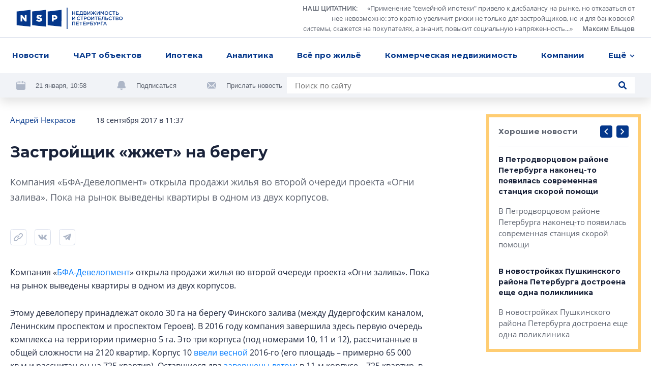

--- FILE ---
content_type: application/javascript; charset=utf-8
request_url: https://nsp.ru/538.a94a0e49ae306fba.js
body_size: 15448
content:
"use strict";(self.webpackChunknsp=self.webpackChunknsp||[]).push([[538],{5683:(B,v,c)=>{c.d(v,{G:()=>h});var t=c(1571),u=c(6895),p=c(2340),x=c(4761),g=c(5401),k=c(3562),d=c(5442),M=c(2129);const C=["link"],b=["banner"];function w(f,l){if(1&f&&(t.ynx(0),t._UZ(1,"app-responsive-image",7),t.BQk()),2&f){const r=t.oxw(2);t.xp6(1),t.Q6J("xl",r.data.images.xl)("lg",r.data.images.lg)("md",r.data.images.md)("xs",r.data.images.sm)("sm",r.data.images.sm)}}function T(f,l){if(1&f&&(t.ynx(0),t._UZ(1,"iframe",8),t.ALo(2,"safeUrl"),t.BQk()),2&f){const r=t.oxw(2);t.xp6(1),t.Udp("transform",r.getScale()),t.Q6J("src",t.lcZ(2,3,r.data.html[r.responsive.screen]+"?instance_id="+r.id),t.uOi)}}function O(f,l){if(1&f){const r=t.EpF();t.ynx(0),t._UZ(1,"hr"),t.TgZ(2,"a",3,4),t.NdJ("click",function(){t.CHM(r);const _=t.oxw();return t.KtG(_.incClick())}),t.TgZ(4,"div",5),t._uU(5,"\u0420\u0415\u041a\u041b\u0410\u041c\u0410"),t.qZA(),t._UZ(6,"app-erid-menu",6),t.YNc(7,w,2,5,"ng-container",2),t.YNc(8,T,3,5,"ng-container",2),t.qZA(),t._UZ(9,"hr"),t.BQk()}if(2&f){const r=t.oxw();t.xp6(2),t.Udp("height","sm"===r.responsive.screen&&"html"===(null==r.data?null:r.data.type)?r.getBannerHeight()+"px":null),t.Q6J("href",r.data.url,t.LSH),t.xp6(4),t.Q6J("erid",r.data.erid)("url",r.data.url),t.xp6(1),t.Q6J("ngIf","image"===r.data.type&&r.data.images[r.responsive.screen]),t.xp6(1),t.Q6J("ngIf","html"===r.data.type&&r.data.html[r.responsive.screen])}}let h=(()=>{class f{constructor(r,a,_){if(this.api=r,this.platformId=a,this.responsive=_,this.clicked=!1,this.active=!1,this.viewed=!1,(0,u.NF)(this.platformId)){const s=window.addEventListener?"addEventListener":"attachEvent";(0,window[s])("attachEvent"===s?"onmessage":"message",A=>{A.origin===p.N.apiHost&&"banner_click"===A.data.type&&A.data.id===this.id&&this.link.nativeElement.click()})}this.id=Math.random().toString(36).substr(2,9)}ngOnInit(){}onScroll(){(0,u.NF)(this.platformId)&&!f.notFound&&(!this.active&&this.needLoading()&&(this.active=!0,this.api.getArticleBanner(this.articleId).subscribe(r=>{if(this.data=r.data,this.data.url&&this.data.erid){const a=new URL(this.data.url);a.searchParams.set("erid",this.data.erid),this.data.url=a.toString()}this.checkView()},r=>{})),!this.viewed&&this.data&&this.checkView())}checkView(){const r=this.banner.nativeElement.getBoundingClientRect();r.top<window.innerHeight&&r.bottom>0&&(this.viewed=!0,this.api.addArticleBannerView(this.data.id).subscribe())}incClick(){this.clicked||(this.clicked=!0,this.api.addArticleBannerClick(this.data.id).subscribe())}needLoading(){if(this.banner)return this.banner.nativeElement.getBoundingClientRect().bottom-500<=(window.innerHeight||document.documentElement.clientHeight)}getScale(){return"sm"!==this.responsive.screen?null:"scale("+(window.outerWidth/743-24/768)+")"}getBannerHeight(){if("sm"===this.responsive.screen)return 142*(window.outerWidth/743-24/768)}getHostname(){return window?.location.hostname}}return f.notFound=!1,f.\u0275fac=function(r){return new(r||f)(t.Y36(x.s),t.Y36(t.Lbi),t.Y36(g.k))},f.\u0275cmp=t.Xpm({type:f,selectors:[["app-article-banner"]],viewQuery:function(r,a){if(1&r&&(t.Gf(C,5),t.Gf(b,5)),2&r){let _;t.iGM(_=t.CRH())&&(a.link=_.first),t.iGM(_=t.CRH())&&(a.banner=_.first)}},hostBindings:function(r,a){1&r&&t.NdJ("scroll",function(s){return a.onScroll(s)},!1,t.Jf7)},inputs:{articleId:"articleId"},decls:3,vars:1,consts:[[1,"banner"],["banner",""],[4,"ngIf"],["target","_blank","rel","nofollow noopener",3,"href","click"],["link",""],[1,"tag"],[3,"erid","url"],[3,"xl","lg","md","xs","sm"],["frameborder","0",3,"src"]],template:function(r,a){1&r&&(t.TgZ(0,"div",0,1),t.YNc(2,O,10,7,"ng-container",2),t.qZA()),2&r&&(t.xp6(2),t.Q6J("ngIf","image"===(null==a.data?null:a.data.type)&&a.data.images[a.responsive.screen]||"html"===(null==a.data?null:a.data.type)&&a.data.html[a.responsive.screen]))},dependencies:[u.O5,k.v,d.D,M.Q],styles:[".banner[_ngcontent-%COMP%] > a[_ngcontent-%COMP%]{display:flex;justify-content:center;align-items:center;width:100%}.banner[_ngcontent-%COMP%]     img{width:100%}@media (min-width: 1248px){iframe[_ngcontent-%COMP%]{width:825px;height:158px}}@media (min-width: 992px) and (max-width: 1247.98px){iframe[_ngcontent-%COMP%]{width:768px;height:147px}}@media (min-width: 768px) and (max-width: 991.98px){iframe[_ngcontent-%COMP%]{width:712px;height:136px}}@media (max-width: 767.98px){iframe[_ngcontent-%COMP%]{width:743px;min-width:743px;height:142px}}a[_ngcontent-%COMP%]{position:relative}a[_ngcontent-%COMP%]   .tag[_ngcontent-%COMP%]{position:absolute;top:8px;left:8px;font-size:9px;line-height:1.54;color:#5e6470;background-color:#fff;border:1px solid #D7DDEA;border-radius:16px;display:flex;align-items:center;justify-content:space-between;padding:0 8px;z-index:100}app-erid-menu[_ngcontent-%COMP%]{position:absolute;top:8px;right:8px}"]}),f})()},6619:(B,v,c)=>{c.d(v,{Q:()=>M});var t=c(8197),u=c(4466),p=c(6090),x=c(3102),g=c(9658),k=c(4695),d=c(1571);let M=(()=>{class C{}return C.\u0275fac=function(w){return new(w||C)},C.\u0275mod=d.oAB({type:C}),C.\u0275inj=d.cJS({imports:[u.m,t.te,p.m,x.i,g.E,k.kz]}),C})()},946:(B,v,c)=>{c.d(v,{M:()=>Tn});var t=c(1571),u=c(5401),p=c(6895),x=c(3053),g=c(235),k=c(9955),d=c(3961),M=c(3456),C=c(7936),b=c(5442),w=c(7207),T=c(9282),O=c(3427),h=c(750),f=c(4896);function l(e,o){if(1&e&&(t.TgZ(0,"div",10)(1,"div",11),t.O4$(),t.TgZ(2,"svg",15),t._UZ(3,"use",16),t.qZA()(),t.kcU(),t.TgZ(4,"a",17),t.ALo(5,"phoneFormat"),t._uU(6),t.qZA()()),2&e){const n=t.oxw();t.xp6(4),t.Q6J("href","tel:"+t.lcZ(5,2,n.company.phone),t.LSH),t.xp6(2),t.Oqu(n.company.phone)}}function r(e,o){if(1&e&&(t.TgZ(0,"div",10)(1,"div",11),t.O4$(),t.TgZ(2,"svg",18),t._UZ(3,"use",19),t.qZA()(),t.kcU(),t.TgZ(4,"a",20),t._uU(5),t.ALo(6,"domain"),t.qZA()()),2&e){const n=t.oxw();t.xp6(4),t.Q6J("href",n.company.site,t.LSH),t.xp6(1),t.Oqu(t.lcZ(6,2,n.company.site))}}function a(e,o){if(1&e&&(t.TgZ(0,"div",10)(1,"div",11),t.O4$(),t.TgZ(2,"svg",21),t._UZ(3,"use",22),t.qZA()(),t.kcU(),t.TgZ(4,"a",23),t._uU(5),t.qZA()()),2&e){const n=t.oxw();t.xp6(4),t.MGl("href","mailto:",n.company.email,"",t.LSH),t.xp6(1),t.Oqu(n.company.email)}}const _=function(e){return["/companies/",e]},s=function(e){return["/companies","activity",e]};let Z=(()=>{class e{constructor(){this.openInNewWindow=!1}}return e.\u0275fac=function(n){return new(n||e)},e.\u0275cmp=t.Xpm({type:e,selectors:[["app-extended-company-card"]],inputs:{company:"company",openInNewWindow:"openInNewWindow"},decls:21,vars:32,consts:[[1,"company-card"],[1,"company-img"],[3,"target","routerLink"],[3,"xl","lg","md","xs","sm","alt","title"],[1,"company-content"],[1,"h4","company-title",3,"target","routerLink","innerHTML"],[1,"company-text"],[3,"innerHTML"],[1,"company-contacts"],["class","company-contact",4,"ngIf"],[1,"company-contact"],[1,"company-contact-icon"],[1,"person"],[0,"xlink","href","assets/sprites/icons.svg#clear"],[1,"link",3,"target","routerLink"],[1,"phone"],[0,"xlink","href","assets/sprites/icons.svg#phone"],[1,"company-phone","link",3,"href"],[1,"web"],[0,"xlink","href","assets/sprites/icons.svg#web"],["target","_blank","rel","nofollow noopener",1,"link",3,"href"],[1,"mail"],[0,"xlink","href","assets/sprites/icons.svg#mail"],[1,"link",3,"href"]],template:function(n,i){1&n&&(t.TgZ(0,"div",0)(1,"div",1)(2,"a",2),t._UZ(3,"app-responsive-image",3),t.qZA()(),t.TgZ(4,"div",4),t._UZ(5,"a",5),t.TgZ(6,"div",6),t._UZ(7,"p",7),t.ALo(8,"externalLinks"),t.ALo(9,"paragraphs"),t.ALo(10,"quotes"),t.qZA(),t.TgZ(11,"div",8),t.YNc(12,l,7,4,"div",9),t.YNc(13,r,7,4,"div",9),t.YNc(14,a,6,2,"div",9),t.TgZ(15,"div",10)(16,"div",11),t.O4$(),t.TgZ(17,"svg",12),t._UZ(18,"use",13),t.qZA()(),t.kcU(),t.TgZ(19,"a",14),t._uU(20),t.qZA()()()()()),2&n&&(t.xp6(2),t.Q6J("target",i.openInNewWindow?"_blank":"_self")("routerLink",t.VKq(26,_,i.company.id+"-"+i.company.slug)),t.xp6(1),t.Q6J("xl",i.company.logoXl)("lg",i.company.logoLg)("md",i.company.logoMd)("xs",i.company.logoSm)("sm",i.company.logoSm)("alt",i.company.logoAlt)("title",i.company.logoTitle),t.xp6(2),t.Q6J("target",i.openInNewWindow?"_blank":"_self")("routerLink",t.VKq(28,_,i.company.id+"-"+i.company.slug))("innerHTML",i.company.name,t.oJD),t.xp6(2),t.Q6J("innerHTML",t.lcZ(8,19,t.lcZ(9,21,t.xi3(10,23,i.company.description,!0))),t.oJD),t.xp6(5),t.Q6J("ngIf",i.company.phone),t.xp6(1),t.Q6J("ngIf",i.company.site),t.xp6(1),t.Q6J("ngIf",i.company.email),t.xp6(5),t.Q6J("target",i.openInNewWindow?"_blank":"_self")("routerLink",t.VKq(30,s,i.company.activityId)),t.xp6(1),t.Oqu(i.company.activityName))},dependencies:[p.O5,C.rH,b.D,w.V,T.P,O.$,h.V,f.i],styles:["[_nghost-%COMP%]{display:block}.company-card[_ngcontent-%COMP%]{padding:24px;border:1px solid #D7DDEA;display:flex;align-items:flex-start}@media (max-width: 767.98px){.company-card[_ngcontent-%COMP%]{flex-direction:column;align-items:center}}.company-card[_ngcontent-%COMP%] > *[_ngcontent-%COMP%]:not(:last-child){margin-right:24px}.company-img[_ngcontent-%COMP%]{flex:0 0 208px;width:208px;height:208px;display:flex;align-items:center;justify-content:center}.company-img[_ngcontent-%COMP%]   img[_ngcontent-%COMP%]{object-fit:cover}.company-title[_ngcontent-%COMP%]{margin-bottom:16px;color:inherit;text-decoration:underline}.company-text[_ngcontent-%COMP%]{color:#5e6470;margin-bottom:24px}.company-contacts[_ngcontent-%COMP%]{width:100%;margin-bottom:-16px;display:flex;flex-wrap:wrap}.company-contact[_ngcontent-%COMP%]{margin-bottom:16px;display:flex;align-items:center;font-size:14px;line-height:1.571;width:50%}.company-contact[_ngcontent-%COMP%] > *[_ngcontent-%COMP%]:not(:last-child){margin-right:20px}.company-contact-icon[_ngcontent-%COMP%]{width:16px;display:flex;justify-content:center}.company-contact-icon[_ngcontent-%COMP%]   svg[_ngcontent-%COMP%]{fill:#adb6c7}.phone[_ngcontent-%COMP%]{width:14px;height:16px}.mail[_ngcontent-%COMP%]{width:16px;height:12px}.web[_ngcontent-%COMP%]{width:16px;height:16px}.person[_ngcontent-%COMP%]{width:12px;height:16px}"]}),e})();var L=c(1009),A=c(1481);let E=(()=>{class e{constructor(n){this.domSanitizer=n}transform(n){return this.domSanitizer.bypassSecurityTrustHtml(n)}}return e.\u0275fac=function(n){return new(n||e)(t.Y36(A.H7,16))},e.\u0275pipe=t.Yjl({name:"safeHtml",type:e,pure:!0}),e})(),D=(()=>{class e{constructor(){}}return e.\u0275fac=function(n){return new(n||e)},e.\u0275cmp=t.Xpm({type:e,selectors:[["app-text-block"]],inputs:{content:"content",highlight:"highlight"},decls:4,vars:10,consts:[[1,"text-block-content",3,"innerHTML"]],template:function(n,i){1&n&&(t._UZ(0,"div",0),t.ALo(1,"safeHtml"),t.ALo(2,"externalLinks"),t.ALo(3,"quotes")),2&n&&(t.ekj("highlight",i.highlight),t.Q6J("innerHTML",t.lcZ(1,3,t.lcZ(2,5,t.xi3(3,7,i.content,!0))),t.oJD))},dependencies:[E,h.V,f.i],styles:["[_nghost-%COMP%]{font-size:16px;line-height:1.625}.highlight[_ngcontent-%COMP%]{background-color:#f1f3f7;padding:24px 40px}@media (max-width: 767.98px){.highlight[_ngcontent-%COMP%]{padding:12px 16px}}.text-block-content[_ngcontent-%COMP%]    >*:last-child{margin-bottom:0}.text-block-content[_ngcontent-%COMP%]     h1, .text-block-content[_ngcontent-%COMP%]     h2, .text-block-content[_ngcontent-%COMP%]     h3, .text-block-content[_ngcontent-%COMP%]     h4, .text-block-content[_ngcontent-%COMP%]     h5, .text-block-content[_ngcontent-%COMP%]     h6{margin-bottom:24px}@media (max-width: 767.98px){.text-block-content[_ngcontent-%COMP%]     h1, .text-block-content[_ngcontent-%COMP%]     h2, .text-block-content[_ngcontent-%COMP%]     h3, .text-block-content[_ngcontent-%COMP%]     h4, .text-block-content[_ngcontent-%COMP%]     h5, .text-block-content[_ngcontent-%COMP%]     h6{margin-bottom:16px}}@media (max-width: 767.98px){.text-block-content[_ngcontent-%COMP%]     h3{font-size:15px;line-height:1.6}}.text-block-content[_ngcontent-%COMP%]     p{font-size:16px;line-height:1.625;margin-bottom:28px}.text-block-content[_ngcontent-%COMP%]     ol{list-style:decimal}.text-block-content[_ngcontent-%COMP%]     ul{list-style:disc}.text-block-content[_ngcontent-%COMP%]     ul, .text-block-content[_ngcontent-%COMP%]     ol{margin-top:-14px;font-size:16px;line-height:1.625;padding-left:20px;margin-bottom:28px}.text-block-content[_ngcontent-%COMP%]     ul li, .text-block-content[_ngcontent-%COMP%]     ol li{margin-bottom:4px}.text-block-content[_ngcontent-%COMP%]     ul li p, .text-block-content[_ngcontent-%COMP%]     ol li p{margin:0}"]}),e})();function q(e,o){if(1&e&&t._UZ(0,"div",4),2&e){const n=t.oxw();t.Q6J("innerHTML",n.data.text,t.oJD)}}function Y(e,o){if(1&e&&(t.TgZ(0,"a",5),t._UZ(1,"app-responsive-image",6),t.qZA()),2&e){const n=t.oxw();t.Q6J("href",n.data.url,t.LSH),t.xp6(1),t.Q6J("xl",n.data.imageXl)("lg",n.data.imageLg)("md",n.data.imageMd)("xs",n.data.imageSm)("sm",n.data.imageSm)("alt",n.data.imageAlt)("title",n.data.imageTitle)}}function S(e,o){if(1&e&&t._UZ(0,"app-responsive-image",6),2&e){const n=t.oxw();t.Q6J("xl",n.data.imageXl)("lg",n.data.imageLg)("md",n.data.imageMd)("xs",n.data.imageSm)("sm",n.data.imageSm)("alt",n.data.imageAlt)("title",n.data.imageTitle)}}function F(e,o){if(1&e&&t._UZ(0,"div",7),2&e){const n=t.oxw();t.Q6J("innerHTML",n.data.text,t.oJD)}}let H=(()=>{class e{constructor(){}}return e.\u0275fac=function(n){return new(n||e)},e.\u0275cmp=t.Xpm({type:e,selectors:[["app-image-block"]],inputs:{data:"data"},decls:4,vars:4,consts:[["class","image-caption top",3,"innerHTML",4,"ngIf"],["target","_blank",3,"href",4,"ngIf"],[3,"xl","lg","md","xs","sm","alt","title",4,"ngIf"],["class","image-caption",3,"innerHTML",4,"ngIf"],[1,"image-caption","top",3,"innerHTML"],["target","_blank",3,"href"],[3,"xl","lg","md","xs","sm","alt","title"],[1,"image-caption",3,"innerHTML"]],template:function(n,i){1&n&&(t.YNc(0,q,1,1,"div",0),t.YNc(1,Y,2,8,"a",1),t.YNc(2,S,1,7,"app-responsive-image",2),t.YNc(3,F,1,1,"div",3)),2&n&&(t.Q6J("ngIf",i.data.text&&"top"===i.data.textPosition),t.xp6(1),t.Q6J("ngIf",i.data.url),t.xp6(1),t.Q6J("ngIf",!i.data.url),t.xp6(1),t.Q6J("ngIf",i.data.text&&(!i.data.textPosition||"bottom"===i.data.textPosition)))},dependencies:[p.O5,b.D],styles:[".image-caption[_ngcontent-%COMP%]{color:#686e7b;font-size:14px;line-height:1.571;text-align:right}.image-caption.top[_ngcontent-%COMP%]{margin-bottom:8px}.image-caption[_ngcontent-%COMP%]:not(.top){margin-top:8px}@media (max-width: 767.98px){.image-caption[_ngcontent-%COMP%]{font-size:13px;line-height:1.54;margin-top:8px}}"]}),e})();var J=c(3285),I=c(4695);function W(e,o){if(1&e&&t._UZ(0,"div",13),2&e){const n=t.oxw(2).$implicit;t.Q6J("innerHTML",n.text,t.oJD)}}function z(e,o){if(1&e){const n=t.EpF();t.TgZ(0,"div",10),t.NdJ("click",function(){t.CHM(n);const m=t.oxw(2);return t.KtG(m.openModal(m.index))}),t._UZ(1,"app-responsive-image",11),t.YNc(2,W,1,1,"div",12),t.qZA()}if(2&e){const n=t.oxw().$implicit;t.xp6(1),t.Q6J("xl",n.thumbXl)("lg",n.thumbLg)("md",n.thumbMd)("xs",n.thumbSm)("sm",n.thumbSm)("alt",n.alt)("title",n.title),t.xp6(1),t.Q6J("ngIf",n.text)}}function R(e,o){1&e&&t.YNc(0,z,3,8,"ng-template",9)}function $(e,o){1&e&&t._UZ(0,"div")}let K=(()=>{class e{constructor(n){this.modal=n,this.index=0}ngOnInit(){}openModal(n){this.modal.open("gallery",{images:this.images,index:n})}}return e.\u0275fac=function(n){return new(n||e)(t.Y36(J.Z))},e.\u0275cmp=t.Xpm({type:e,selectors:[["app-image-carousel-block"]],inputs:{images:"images"},decls:12,vars:5,consts:[[1,"carousel-wrapper"],[1,"control-buttons","d-none","d-md-flex"],[1,"control-button",3,"click"],[1,"icon"],[0,"xlink","href","assets/sprites/icons.svg#chevron_left"],[0,"xlink","href","assets/sprites/icons.svg#chevron_right"],[3,"slidesPerView","spaceBetween","loop","index","indexChange"],["cardCarousel",""],[4,"ngFor","ngForOf"],["swiperSlide",""],[3,"click"],[3,"xl","lg","md","xs","sm","alt","title"],["class","image-caption",3,"innerHTML",4,"ngIf"],[1,"image-caption",3,"innerHTML"]],template:function(n,i){if(1&n){const m=t.EpF();t.TgZ(0,"div",0)(1,"div",1)(2,"div",2),t.NdJ("click",function(){t.CHM(m);const y=t.MAs(9);return t.KtG(y.swiperRef.slidePrev())}),t.O4$(),t.TgZ(3,"svg",3),t._UZ(4,"use",4),t.qZA()(),t.kcU(),t.TgZ(5,"div",2),t.NdJ("click",function(){t.CHM(m);const y=t.MAs(9);return t.KtG(i.index<i.images.length-2?y.swiperRef.slideNext():null)}),t.O4$(),t.TgZ(6,"svg",3),t._UZ(7,"use",5),t.qZA()()(),t.kcU(),t.TgZ(8,"swiper",6,7),t.NdJ("indexChange",function(y){return i.index=y}),t.YNc(10,R,1,0,null,8),t.YNc(11,$,1,0,"ng-template",9),t.qZA()()}2&n&&(t.xp6(8),t.Q6J("slidesPerView","auto")("spaceBetween",8)("loop",!1)("index",i.index),t.xp6(2),t.Q6J("ngForOf",i.images))},dependencies:[p.sg,p.O5,b.D,I.nF,I.YC],styles:['.carousel-wrapper[_ngcontent-%COMP%]{position:relative}.control-buttons[_ngcontent-%COMP%]{position:absolute;background-image:linear-gradient(90deg,rgba(255,255,255,.4) 0%,#FFFFFF 100%);top:0;right:0;height:100%;z-index:5;justify-content:flex-end}@media (min-width: 1248px){.control-buttons[_ngcontent-%COMP%]{width:200px}}@media (min-width: 992px) and (max-width: 1247.98px){.control-buttons[_ngcontent-%COMP%]{width:141px}}@media (min-width: 768px) and (max-width: 991.98px){.control-buttons[_ngcontent-%COMP%]{width:84px}}@media (max-width: 767.98px){.control-buttons[_ngcontent-%COMP%]{left:314px;width:auto;right:0;top:auto}}.control-buttons[_ngcontent-%COMP%] > *[_ngcontent-%COMP%]{position:relative}.control-buttons[_ngcontent-%COMP%]:before{content:"";position:absolute;inset:0;background-color:#fffc;z-index:0}@media (max-width: 767.98px){.control-buttons[_ngcontent-%COMP%]:before{display:none}}@media (max-width: 1247.98px){.control-buttons[_ngcontent-%COMP%]{right:0}}[_nghost-%COMP%]     .swiper-slide{width:306px;cursor:pointer}.carousel-img[_ngcontent-%COMP%]{width:100%;height:306px;object-fit:cover}.image-caption[_ngcontent-%COMP%]{margin-top:8px;color:#686e7b;font-size:14px;line-height:1.571;text-align:right}@media (max-width: 767.98px){.image-caption[_ngcontent-%COMP%]{font-size:13px;line-height:1.54;margin-top:8px}}']}),e})();var N=c(8197);const U=function(e,o){return[e,o]},j=function(){return[]},V=function(e){return{controls:e}};function X(e,o){if(1&e&&(t.TgZ(0,"div",1)(1,"ya-map",2),t._UZ(2,"ya-placemark",3),t.qZA()()),2&e){const n=t.oxw();t.xp6(1),t.Q6J("center",t.WLB(5,U,n.data.latitude,n.data.longitude))("zoom",16)("state",t.VKq(9,V,t.DdM(8,j))),t.xp6(1),t.Q6J("geometry",t.WLB(11,U,n.data.latitude,n.data.longitude))("properties",n.placemarkProperties)}}let G=(()=>{class e{constructor(n){this.platformId=n,this.isBrowser=!1,this.placemarkProperties={}}ngOnInit(){this.placemarkProperties.iconCaption=this.data.name,(0,p.NF)(this.platformId)&&(this.isBrowser=!0)}}return e.\u0275fac=function(n){return new(n||e)(t.Y36(t.Lbi))},e.\u0275cmp=t.Xpm({type:e,selectors:[["app-location-block"]],inputs:{data:"data"},decls:1,vars:1,consts:[["class","map-container",4,"ngIf"],[1,"map-container"],[3,"center","zoom","state"],[3,"geometry","properties"]],template:function(n,i){1&n&&t.YNc(0,X,3,14,"div",0),2&n&&t.Q6J("ngIf",i.isBrowser)},dependencies:[p.O5,N.k0,N.i],styles:[".map-container[_ngcontent-%COMP%]{width:100%}@media (min-width: 1248px){.map-container[_ngcontent-%COMP%]{height:412px}}@media (min-width: 992px) and (max-width: 1247.98px){.map-container[_ngcontent-%COMP%]{height:305px}}@media (min-width: 768px) and (max-width: 991.98px){.map-container[_ngcontent-%COMP%]{height:350px}}@media (max-width: 767.98px){.map-container[_ngcontent-%COMP%]{height:300px}}.map-container[_ngcontent-%COMP%]     .container{padding:0}"]}),e})();function tt(e,o){if(1&e&&(t.TgZ(0,"h3"),t._uU(1),t.qZA()),2&e){const n=t.oxw();t.xp6(1),t.hij(" ",n.data.title," ")}}function nt(e,o){if(1&e&&(t.TgZ(0,"a",13),t._UZ(1,"app-responsive-image",14),t.qZA()),2&e){const n=t.oxw().$implicit;t.Q6J("href",n.url,t.LSH),t.xp6(1),t.Q6J("xl",n.thumbXl)("lg",n.thumbLg)("md",n.thumbMd)("xs",n.thumbSm)("sm",n.thumbSm)("alt",n.alt)("title",n.title)}}function et(e,o){1&e&&t.YNc(0,nt,2,8,"ng-template",12)}let ot=(()=>{class e{constructor(n){this.responsive=n,this.config={slidesPerView:4,loop:!1,spaceBetween:8}}ngOnInit(){this.responsive.change.subscribe(()=>{this.config="sm"===this.responsive.screen?{slidesPerView:"auto",loop:!1,spaceBetween:16}:{slidesPerView:4,loop:!1,spaceBetween:8}})}}return e.\u0275fac=function(n){return new(n||e)(t.Y36(u.k))},e.\u0275cmp=t.Xpm({type:e,selectors:[["app-company-carousel-block"]],inputs:{data:"data"},decls:14,vars:5,consts:[[1,"carousel-wrapper"],[1,"carousel-header"],[4,"ngIf"],[1,"control-buttons","d-none"],[1,"control-button",3,"click"],[1,"icon"],[0,"xlink","href","assets/sprites/icons.svg#chevron_left"],[0,"xlink","href","assets/sprites/icons.svg#chevron_right"],[1,"carousel-container"],[3,"loop","spaceBetween","slidesPerView"],["companyCarousel",""],[4,"ngFor","ngForOf"],["swiperSlide",""],["rel","nofollow noopener","target","_blank",3,"href"],[3,"xl","lg","md","xs","sm","alt","title"]],template:function(n,i){if(1&n){const m=t.EpF();t.TgZ(0,"div",0)(1,"header",1),t.YNc(2,tt,2,1,"h3",2),t.TgZ(3,"div",3)(4,"div",4),t.NdJ("click",function(){t.CHM(m);const y=t.MAs(12);return t.KtG(y.swiperRef.slidePrev())}),t.O4$(),t.TgZ(5,"svg",5),t._UZ(6,"use",6),t.qZA()(),t.kcU(),t.TgZ(7,"div",4),t.NdJ("click",function(){t.CHM(m);const y=t.MAs(12);return t.KtG(y.swiperRef.slideNext())}),t.O4$(),t.TgZ(8,"svg",5),t._UZ(9,"use",7),t.qZA()()()(),t.kcU(),t.TgZ(10,"div",8)(11,"swiper",9,10),t.YNc(13,et,1,0,null,11),t.qZA()()()}2&n&&(t.xp6(2),t.Q6J("ngIf",i.data.title),t.xp6(9),t.Q6J("loop",i.config.loop)("spaceBetween",i.config.spaceBetween)("slidesPerView",i.config.slidesPerView),t.xp6(2),t.Q6J("ngForOf",i.data.images))},dependencies:[p.sg,p.O5,b.D,I.nF,I.YC],styles:["app-company-carousel-block+app-company-carousel-block{margin-top:-28px!important}@media (max-width: 767.98px){[_nghost-%COMP%]{display:block;margin:0 -12px}}.carousel-wrapper[_ngcontent-%COMP%]{margin-bottom:40px}@media (max-width: 767.98px){.carousel-wrapper[_ngcontent-%COMP%]{margin-bottom:24px}}.carousel-header[_ngcontent-%COMP%]{display:flex;align-items:center;justify-content:space-between;margin-bottom:16px}@media (max-width: 767.98px){.carousel-header[_ngcontent-%COMP%]{margin-bottom:16px;padding:0 12px}.carousel-header[_ngcontent-%COMP%]   h3[_ngcontent-%COMP%]{font-size:15px}}.carousel-link[_ngcontent-%COMP%]{font-family:Montserrat,sans-serif;font-weight:700;color:#032d72;transition:opacity .2s ease}.carousel-link[_ngcontent-%COMP%]   span[_ngcontent-%COMP%]{margin-right:16px}.carousel-link[_ngcontent-%COMP%]:hover{text-decoration:none;opacity:.75}.carousel-link[_ngcontent-%COMP%]   .arrow-icon[_ngcontent-%COMP%]{fill:#032d72}.carousel-container[_ngcontent-%COMP%]{padding:16px;background-color:#f1f3f7}[_nghost-%COMP%]     .swiper-slide{background-color:#fff;display:flex;align-items:center;justify-content:center;height:102px}@media (max-width: 767.98px){[_nghost-%COMP%]     .swiper-slide{width:192px}}"]}),e})();var it=c(8746),at=c(2340),Q=c(433),ct=c(4761),rt=c(3588),pt=c(886),st=c(2117);function lt(e,o){if(1&e&&(t.TgZ(0,"h3",15),t._uU(1),t.qZA()),2&e){const n=t.oxw(2);t.xp6(1),t.Oqu(n.data.name)}}function mt(e,o){if(1&e&&(t.TgZ(0,"a",16),t._uU(1),t.qZA()),2&e){const n=t.oxw(2);t.Q6J("href",n.data.site,t.LSH),t.xp6(1),t.Oqu(n.data.name)}}function gt(e,o){if(1&e&&(t.TgZ(0,"div",17)(1,"div",18),t._uU(2,"\u0410\u0434\u0440\u0435\u0441 \u043f\u0440\u043e\u0432\u0435\u0434\u0435\u043d\u0438\u044f"),t.qZA(),t.TgZ(3,"p"),t._uU(4),t.qZA()()),2&e){const n=t.oxw(2);t.xp6(4),t.Oqu(n.data.address)}}function dt(e,o){if(1&e&&(t.TgZ(0,"div",17)(1,"div",18),t._uU(2,"\u0414\u0430\u0442\u0430 \u043f\u0440\u043e\u0432\u0435\u0434\u0435\u043d\u0438\u044f"),t.qZA(),t.TgZ(3,"p"),t._uU(4),t.qZA()()),2&e){const n=t.oxw(2);t.ekj("right",n.data.address),t.xp6(4),t.Oqu(n.eventDisplayDate)}}function _t(e,o){1&e&&(t.TgZ(0,"button",19),t._uU(1,"\u0417\u0430\u0440\u0435\u0433\u0438\u0441\u0442\u0440\u0438\u0440\u043e\u0432\u0430\u0442\u044c\u0441\u044f"),t.qZA())}function ut(e,o){1&e&&(t.TgZ(0,"div"),t._uU(1,"\u0412\u0430\u0448\u0430 \u0437\u0430\u044f\u0432\u043a\u0430 \u0443\u0441\u043f\u0435\u0448\u043d\u043e \u043e\u0442\u043f\u0440\u0430\u0432\u043b\u0435\u043d\u0430"),t.qZA())}function xt(e,o){if(1&e){const n=t.EpF();t.TgZ(0,"div",1)(1,"div",2)(2,"h3",3),t._uU(3,"\u0420\u0435\u0433\u0438\u0441\u0442\u0440\u0430\u0446\u0438\u044f \u043d\u0430 \u043c\u0435\u0440\u043e\u043f\u0440\u0438\u044f\u0442\u0438\u0435:"),t.qZA(),t.YNc(4,lt,2,1,"h3",4),t.YNc(5,mt,2,2,"a",5),t.qZA(),t.TgZ(6,"div",6),t.YNc(7,gt,5,1,"div",7),t.YNc(8,dt,5,3,"div",8),t.qZA(),t.TgZ(9,"form",9),t.NdJ("submit",function(){t.CHM(n);const m=t.oxw();return t.KtG(m.submit())}),t._UZ(10,"app-text",10)(11,"app-text",10)(12,"app-text",11)(13,"app-text",10)(14,"app-text",10)(15,"app-checkbox",12),t.YNc(16,_t,2,0,"button",13),t.YNc(17,ut,2,0,"div",14),t.qZA()()}if(2&e){const n=t.oxw();t.Q6J("id","event-"+n.data.id+"-registration-block"),t.xp6(4),t.Q6J("ngIf",!n.showLink),t.xp6(1),t.Q6J("ngIf",n.showLink),t.xp6(2),t.Q6J("ngIf",n.data.address),t.xp6(1),t.Q6J("ngIf",n.eventDisplayDate),t.xp6(1),t.Q6J("formGroup",n.formGroup)("appServerSideValidation",n.formErrors),t.xp6(1),t.Q6J("placeholder","\u0424\u0430\u043c\u0438\u043b\u0438\u044f \u0438\u043c\u044f \u043e\u0442\u0447\u0435\u0441\u0442\u0432\u043e")("formControlName","name"),t.xp6(1),t.Q6J("placeholder","\u0414\u043e\u043b\u0436\u043d\u043e\u0441\u0442\u044c")("formControlName","position"),t.xp6(1),t.Q6J("placeholder","\u041a\u043e\u043c\u043f\u0430\u043d\u0438\u044f")("formControlName","company_name"),t.xp6(1),t.Q6J("placeholder","\u041d\u043e\u043c\u0435\u0440 \u0442\u0435\u043b\u0435\u0444\u043e\u043d\u0430")("formControlName","phone"),t.xp6(1),t.Q6J("placeholder","E-mail")("formControlName","email"),t.xp6(1),t.Q6J("label","\u0421\u043e\u0433\u043b\u0430\u0441\u0435\u043d \u043d\u0430")("dataProcessingText","\u043e\u0431\u0440\u0430\u0431\u043e\u0442\u043a\u0443 \u0434\u0430\u043d\u043d\u044b\u0445")("formControlName","agree"),t.xp6(1),t.Q6J("ngIf",!n.showConfirm),t.xp6(1),t.Q6J("ngIf",n.showConfirm)}}let ht=(()=>{class e{constructor(n,i,m,P,y){this.cdr=n,this.formBuilder=i,this.api=m,this.location=P,this.platformId=y,this.loading=!1,this.allowEventRegistration=!1,this.showLink=!1}ngOnInit(){if(this.data.site){const m=new URL(this.data.site);m.origin===at.N.siteHost?this.location.path().split("?")[0]!==m.pathname.split("?")[0]&&(this.showLink=!0):this.showLink=!0}this.formGroup=(0,p.NF)(this.platformId)?this.formBuilder.group({event_id:[this.data.id],name:[localStorage.getItem("user_name")],position:[localStorage.getItem("user_position")],company_name:[localStorage.getItem("user_company_name")],phone:[localStorage.getItem("user_phone")],email:[localStorage.getItem("user_email")],agree:[!1]}):this.formBuilder.group({event_id:[this.data.id],name:["",[]],position:["",[]],company_name:["",[]],phone:["",[]],email:["",[]],agree:[!1]}),(new Date).getTime()/1e3<this.data.startedAt&&(this.allowEventRegistration=!0);const i=new p.uU("ru-RU");if(this.data.startedAt){const m=new Date(1e3*this.data.startedAt),P=new Date(1e3*this.data.finishedAt);this.eventDisplayDate=i.transform(1e3*this.data.startedAt,"d MMMM yyyy"),m.getFullYear().toString()+m.getMonth().toString()+m.getDate().toString()!==P.getFullYear().toString()+P.getMonth().toString()+P.getDate().toString()?((0!==m.getHours()||0!==m.getMinutes())&&(this.eventDisplayDate+=", "+i.transform(1e3*this.data.startedAt,"shortTime")),this.eventDisplayDate+=" \u2014 "+i.transform(1e3*this.data.finishedAt,"d MMMM yyyy"),(0!==P.getHours()||0!==P.getMinutes())&&(this.eventDisplayDate+=", "+i.transform(1e3*this.data.finishedAt,"shortTime"))):(0!==m.getHours()||0!==m.getMinutes())&&(this.eventDisplayDate+=", "+i.transform(1e3*this.data.startedAt,"shortTime"),m.getHours()+m.getMinutes()!==P.getHours()+P.getMinutes()&&(this.eventDisplayDate+=" \u2014 "+i.transform(1e3*this.data.finishedAt,"shortTime")))}}submit(){if(!this.loading&&this.formGroup.valid){this.loading=!0;const n=this.formGroup.value;this.api.sendEventRegistration(n).pipe((0,it.x)(()=>{this.loading=!1,this.cdr.markForCheck()})).subscribe(()=>{this.showConfirm=!0,localStorage.setItem("user_name",n.name),localStorage.setItem("user_position",n.position),localStorage.setItem("user_company_name",n.company_name),localStorage.setItem("user_phone",n.phone),localStorage.setItem("user_email",n.email),this.cdr.markForCheck()},i=>{422===i.status&&(this.formErrors=i.error,this.cdr.markForCheck())})}}}return e.\u0275fac=function(n){return new(n||e)(t.Y36(t.sBO),t.Y36(Q.qu),t.Y36(ct.s),t.Y36(p.Ye),t.Y36(t.Lbi))},e.\u0275cmp=t.Xpm({type:e,selectors:[["app-event-registration-block"]],inputs:{data:"data"},decls:1,vars:1,consts:[["class","registration-block",3,"id",4,"ngIf"],[1,"registration-block",3,"id"],[1,"registrations-headings"],[1,"top-heading"],["class","primary",4,"ngIf"],["target","_blank","rel","nofollow noopener","class","h3 primary",3,"href",4,"ngIf"],[1,"registration-info"],["class","registration-info-item",4,"ngIf"],["class","registration-info-item",3,"right",4,"ngIf"],[1,"modal-form",3,"formGroup","appServerSideValidation","submit"],[1,"modal-control",3,"placeholder","formControlName"],[1,"modal-control","full-width",3,"placeholder","formControlName"],[3,"label","dataProcessingText","formControlName"],["type","submit","class","button secondary submit-button",4,"ngIf"],[4,"ngIf"],[1,"primary"],["target","_blank","rel","nofollow noopener",1,"h3","primary",3,"href"],[1,"registration-info-item"],[1,"caption"],["type","submit",1,"button","secondary","submit-button"]],template:function(n,i){1&n&&t.YNc(0,xt,18,22,"div",0),2&n&&t.Q6J("ngIf",i.allowEventRegistration)},dependencies:[p.O5,Q._Y,Q.JJ,Q.JL,Q.sg,Q.u,rt.z,pt.T,st.b],styles:["[_nghost-%COMP%]{display:block}.registration-block[_ngcontent-%COMP%]{padding:32px 40px 40px;border:1px solid #D7DDEA;background-color:#fff}@media (max-width: 767.98px){.registration-block[_ngcontent-%COMP%]{border:0;padding:0}}.registrations-headings[_ngcontent-%COMP%]{margin-bottom:32px;max-width:619px}.registrations-headings[_ngcontent-%COMP%]   a[_ngcontent-%COMP%]{text-decoration:underline}.registrations-headings[_ngcontent-%COMP%]   h3.primary[_ngcontent-%COMP%], .registrations-headings[_ngcontent-%COMP%]   .h3.primary[_ngcontent-%COMP%]{color:#075eee;font-weight:400}@media (max-width: 767.98px){.registrations-headings[_ngcontent-%COMP%]{margin-bottom:24px}.registrations-headings[_ngcontent-%COMP%]   h3[_ngcontent-%COMP%], .registrations-headings[_ngcontent-%COMP%]   .h3[_ngcontent-%COMP%]{font-size:15px;line-height:1.6}}.registration-info[_ngcontent-%COMP%]{display:flex;align-items:flex-start;justify-content:space-between;margin-bottom:32px}@media (max-width: 767.98px){.registration-info[_ngcontent-%COMP%]{margin-bottom:24px;flex-direction:column;justify-content:flex-start}.registration-info[_ngcontent-%COMP%] > *[_ngcontent-%COMP%]:not(:last-child){margin-bottom:16px}}.caption[_ngcontent-%COMP%]{color:#5e6470;font-size:13px;line-height:1.538;margin-bottom:4px}@media (max-width: 767.98px){.caption[_ngcontent-%COMP%]{margin-bottom:8px}}.registration-info-item[_ngcontent-%COMP%]{max-width:389px;width:50%}.registration-info-item.right[_ngcontent-%COMP%]{text-align:right}@media (max-width: 767.98px){.registration-info-item.right[_ngcontent-%COMP%]{text-align:left}}@media (max-width: 767.98px){.registration-info-item[_ngcontent-%COMP%]{max-width:100%;width:100%;font-size:14px;line-height:1.571}}.modal-form[_ngcontent-%COMP%]{display:flex;flex-wrap:wrap;align-items:center;justify-content:space-between}.modal-form[_ngcontent-%COMP%]   app-text[_ngcontent-%COMP%]{width:calc(50% - 12px)}@media (max-width: 767.98px){.modal-form[_ngcontent-%COMP%]   app-text[_ngcontent-%COMP%]{width:100%}}.modal-form[_ngcontent-%COMP%]   app-textarea[_ngcontent-%COMP%]{width:100%}@media (max-width: 767.98px){.modal-form[_ngcontent-%COMP%]{flex-direction:column;justify-content:flex-start}.modal-form[_ngcontent-%COMP%]     app-error-message{top:calc(100% - 2px);font-size:12px}.modal-form[_ngcontent-%COMP%] > *[_ngcontent-%COMP%]{width:100%}}.confirm-content[_ngcontent-%COMP%]{min-height:416px}.choose-file[_ngcontent-%COMP%]{margin-bottom:24px;width:100%}.choose-file[_ngcontent-%COMP%]   button[_ngcontent-%COMP%]:focus{outline:0}.file-result[_ngcontent-%COMP%]{display:flex;align-items:center;border:1px solid #D7DDEA;border-radius:4px;font-size:15px;line-height:1.533333;position:relative;padding:12px 16px;min-height:48px}.file-name[_ngcontent-%COMP%]{margin-right:16px}.file-size[_ngcontent-%COMP%]{color:#5e6470}.clear-value[_ngcontent-%COMP%]{border:0;border-radius:2px;padding:0;width:24px;height:24px;background-color:#f1f3f7;position:absolute;top:50%;transform:translateY(-50%);right:16px;display:flex;align-items:center;justify-content:center}.clear-value[_ngcontent-%COMP%]   svg[_ngcontent-%COMP%]{width:10px;height:10px;fill:#5e6470}.pick-file[_ngcontent-%COMP%]{border:1px dashed #D7DDEA;border-radius:4px;padding:11px 15px;width:100%;margin-bottom:16px;font-family:Open Sans,sans-serif;background-color:transparent;min-height:48px}.pick-file[_ngcontent-%COMP%]   svg[_ngcontent-%COMP%]{width:20px;height:22px;color:#adb6c7;margin-right:16px}.pick-file[_ngcontent-%COMP%]   span[_ngcontent-%COMP%]{font-size:15px;line-height:1.53333;color:#5e6470}@media (max-width: 767.98px){.top-heading[_ngcontent-%COMP%]{margin-bottom:8px}}@media (max-width: 767.98px){.modal-control[_ngcontent-%COMP%]{margin-bottom:16px}.modal-control[_ngcontent-%COMP%]:last-of-type{margin-bottom:24px}}@media (max-width: 767.98px){app-checkbox[_ngcontent-%COMP%]{margin-bottom:24px}}@media (max-width: 767.98px){.submit-button[_ngcontent-%COMP%]{padding:13px 24px}}"],changeDetection:0}),e})();function ft(e,o){if(1&e){const n=t.EpF();t.TgZ(0,"div",12),t.NdJ("click",function(){t.CHM(n);const m=t.oxw(2);return t.KtG(m.openModal(m.index))}),t._UZ(1,"app-responsive-image",13),t.qZA()}if(2&e){const n=t.oxw().$implicit;t.xp6(1),t.Q6J("xl",n.thumbXl)("lg",n.thumbLg)("md",n.thumbMd)("xs",n.thumbSm)("sm",n.thumbSm)("alt",n.alt)("title",n.title)}}function Ct(e,o){1&e&&t.YNc(0,ft,2,7,"ng-template",11)}function wt(e,o){if(1&e&&t._UZ(0,"span",14),2&e){const n=t.oxw();t.Q6J("innerHTML",n.images[n.index].text,t.oJD)}}let Mt=(()=>{class e{constructor(n,i){this.responsive=n,this.modal=i,this.index=0,this.carouselConfig={slidesPerView:1,spaceBetween:0,loop:!1,autoHeight:!0}}ngOnInit(){this.responsive.change.subscribe(()=>{"sm"===this.responsive.screen?(this.carouselConfig.slidesPerView="auto",this.carouselConfig.spaceBetween=12):(this.carouselConfig.slidesPerView=1,this.carouselConfig.spaceBetween=0)})}openModal(n){this.modal.open("gallery",{images:this.images,index:n})}}return e.\u0275fac=function(n){return new(n||e)(t.Y36(u.k),t.Y36(J.Z))},e.\u0275cmp=t.Xpm({type:e,selectors:[["app-full-width-image-carousel-block"]],inputs:{images:"images"},decls:14,vars:9,consts:[[3,"slidesPerView","loop","autoHeight","spaceBetween","index","indexChange"],["carousel",""],[4,"ngFor","ngForOf"],[1,"control-panel"],[1,"slides-number"],["class","image-caption",3,"innerHTML",4,"ngIf"],[1,"control-buttons"],[1,"control-button",3,"click"],[1,"icon"],[0,"xlink","href","assets/sprites/icons.svg#chevron_left"],[0,"xlink","href","assets/sprites/icons.svg#chevron_right"],["swiperSlide",""],[1,"carousel-image",3,"click"],[3,"xl","lg","md","xs","sm","alt","title"],[1,"image-caption",3,"innerHTML"]],template:function(n,i){if(1&n){const m=t.EpF();t.TgZ(0,"swiper",0,1),t.NdJ("indexChange",function(y){return i.index=y}),t.YNc(2,Ct,1,0,null,2),t.qZA(),t.TgZ(3,"div",3)(4,"div",4),t._uU(5),t.qZA(),t.YNc(6,wt,1,1,"span",5),t.TgZ(7,"div",6)(8,"div",7),t.NdJ("click",function(){t.CHM(m);const y=t.MAs(1);return t.KtG(y.swiperRef.slidePrev())}),t.O4$(),t.TgZ(9,"svg",8),t._UZ(10,"use",9),t.qZA()(),t.kcU(),t.TgZ(11,"div",7),t.NdJ("click",function(){t.CHM(m);const y=t.MAs(1);return t.KtG(y.swiperRef.slideNext())}),t.O4$(),t.TgZ(12,"svg",8),t._UZ(13,"use",10),t.qZA()()()()}2&n&&(t.Q6J("slidesPerView",i.carouselConfig.slidesPerView)("loop",i.carouselConfig.loop)("autoHeight",i.carouselConfig.autoHeight)("spaceBetween",i.carouselConfig.spaceBetween)("index",i.index),t.xp6(2),t.Q6J("ngForOf",i.images),t.xp6(3),t.AsE("",i.index+1," \u0438\u0437 ",i.images.length," "),t.xp6(1),t.Q6J("ngIf",i.images[i.index].text))},dependencies:[p.sg,p.O5,b.D,I.nF,I.YC],styles:["[_nghost-%COMP%]{display:block;background-color:#f1f3f7}@media (max-width: 767.98px){[_nghost-%COMP%]{margin-left:-12px;width:100vw}}.carousel-image[_ngcontent-%COMP%]{width:100%}.carousel-image[_ngcontent-%COMP%]     img{margin:0 auto;max-height:calc(100vh - 300px)}.control-panel[_ngcontent-%COMP%]{padding:8px 12px;display:flex;justify-content:space-between;align-items:center;background-color:#fff}@media (min-width: 768px){.control-panel[_ngcontent-%COMP%]{padding:8px 0}}.slides-number[_ngcontent-%COMP%]{color:#1a233a;font-size:15px;line-height:1.5333;-webkit-user-select:none;user-select:none}.control-button[_ngcontent-%COMP%]{-webkit-user-select:none;user-select:none}[_nghost-%COMP%]     .swiper-slide{cursor:pointer}.image-caption[_ngcontent-%COMP%]{margin-left:auto;margin-right:8px;color:#686e7b;font-size:14px;line-height:1.571;text-align:right}@media (max-width: 767.98px){.image-caption[_ngcontent-%COMP%]{font-size:13px;line-height:1.54;margin-top:8px}}"]}),e})();function vt(e,o){1&e&&(t.ynx(0),t._uU(1," \u0421\u0442\u0443\u0434\u0438\u044f "),t.BQk())}function Ot(e,o){1&e&&(t.ynx(0),t._uU(1," \u041a\u043e\u043c\u043d\u0430\u0442\u0430 "),t.BQk())}function Pt(e,o){1&e&&(t.ynx(0),t._uU(1," \u041a\u043e\u043c\u043d\u0430\u0442\u044b "),t.BQk())}function yt(e,o){1&e&&(t.ynx(0),t._uU(1," \u041a\u043e\u043c\u043d\u0430\u0442\u044b "),t.BQk())}function kt(e,o){1&e&&(t.ynx(0),t._uU(1," \u041a\u043e\u043c\u043d\u0430\u0442\u044b "),t.BQk())}function bt(e,o){1&e&&(t.ynx(0),t._uU(1," \u041a\u043e\u043c\u043d\u0430\u0442 "),t.BQk())}function Tt(e,o){1&e&&(t.ynx(0),t._uU(1," \u041a\u043e\u043c\u043d\u0430\u0442 "),t.BQk())}function Zt(e,o){1&e&&(t.ynx(0),t._uU(1," \u041a\u043e\u043c\u043d\u0430\u0442 "),t.BQk())}function Bt(e,o){1&e&&(t.ynx(0),t._uU(1," \u041a\u043e\u043c\u043d\u0430\u0442 "),t.BQk())}function It(e,o){1&e&&(t.ynx(0),t._uU(1," \u041a\u043e\u043c\u043d\u0430\u0442 "),t.BQk())}function Qt(e,o){if(1&e&&(t.TgZ(0,"div",13)(1,"div",6),t._uU(2),t.ALo(3,"number"),t.qZA(),t.TgZ(4,"div",7),t._uU(5,"\u0421\u0442\u043e\u0438\u043c\u043e\u0441\u0442\u044c"),t.qZA()()),2&e){const n=t.oxw();t.xp6(2),t.hij("",t.lcZ(3,1,n.data.price)," \u20bd")}}function At(e,o){if(1&e&&(t._UZ(0,"div",14),t.ALo(1,"paragraphs")),2&e){const n=t.oxw();t.Q6J("innerHTML",t.lcZ(1,1,n.data.description),t.oJD)}}let Jt=(()=>{class e{constructor(n){this.modal=n}ngOnInit(){}openModal(){this.modal.open("gallery",{images:[this.data],index:0})}}return e.\u0275fac=function(n){return new(n||e)(t.Y36(J.Z))},e.\u0275cmp=t.Xpm({type:e,selectors:[["app-apartment-info-block"]],inputs:{data:"data"},decls:30,vars:25,consts:[[1,"apartment"],[1,"apartment-image",3,"click"],[3,"xl","lg","md","xs","sm","alt","title"],[1,"apartment-content"],[1,"aparment-info"],[1,"apartment-info-item","rooms-number"],[1,"apartment-number"],[1,"apartment-info-text"],[3,"ngSwitch"],[4,"ngSwitchCase"],[1,"apartment-info-item","area"],["class","apartment-info-item apartment-price",4,"ngIf"],["class","apartment-text",3,"innerHTML",4,"ngIf"],[1,"apartment-info-item","apartment-price"],[1,"apartment-text",3,"innerHTML"]],template:function(n,i){1&n&&(t.TgZ(0,"div",0)(1,"div",1),t.NdJ("click",function(){return i.openModal()}),t._UZ(2,"app-responsive-image",2),t.qZA(),t.TgZ(3,"div",3)(4,"div",4)(5,"div",5)(6,"div",6),t._uU(7),t.qZA(),t.TgZ(8,"div",7),t.ynx(9,8),t.YNc(10,vt,2,0,"ng-container",9),t.YNc(11,Ot,2,0,"ng-container",9),t.YNc(12,Pt,2,0,"ng-container",9),t.YNc(13,yt,2,0,"ng-container",9),t.YNc(14,kt,2,0,"ng-container",9),t.YNc(15,bt,2,0,"ng-container",9),t.YNc(16,Tt,2,0,"ng-container",9),t.YNc(17,Zt,2,0,"ng-container",9),t.YNc(18,Bt,2,0,"ng-container",9),t.YNc(19,It,2,0,"ng-container",9),t.BQk(),t.qZA()(),t.TgZ(20,"div",10)(21,"div",6),t._uU(22),t.ALo(23,"number"),t.qZA(),t.TgZ(24,"div",7),t._uU(25,"\u041f\u043b\u043e\u0449\u0430\u0434\u044c, \u043c"),t.TgZ(26,"sup"),t._uU(27,"2"),t.qZA()()(),t.YNc(28,Qt,6,3,"div",11),t.qZA(),t.YNc(29,At,2,3,"div",12),t.qZA()()),2&n&&(t.xp6(2),t.Q6J("xl",i.data.thumbXl)("lg",i.data.thumbLg)("md",i.data.thumbMd)("xs",i.data.thumbSm)("sm",i.data.thumbSm)("alt",i.data.alt)("title",i.data.title),t.xp6(5),t.Oqu(i.data.roomsCount),t.xp6(2),t.Q6J("ngSwitch",i.data.roomsCount),t.xp6(1),t.Q6J("ngSwitchCase","\u0421"),t.xp6(1),t.Q6J("ngSwitchCase",1),t.xp6(1),t.Q6J("ngSwitchCase",2),t.xp6(1),t.Q6J("ngSwitchCase",3),t.xp6(1),t.Q6J("ngSwitchCase",4),t.xp6(1),t.Q6J("ngSwitchCase",5),t.xp6(1),t.Q6J("ngSwitchCase",6),t.xp6(1),t.Q6J("ngSwitchCase",7),t.xp6(1),t.Q6J("ngSwitchCase",8),t.xp6(1),t.Q6J("ngSwitchCase",9),t.xp6(3),t.Oqu(t.xi3(23,22,i.data.area,".2-2")),t.xp6(6),t.Q6J("ngIf",i.data.price),t.xp6(1),t.Q6J("ngIf",i.data.description))},dependencies:[p.O5,p.RF,p.n9,b.D,p.JJ,T.P],styles:["[_nghost-%COMP%]{display:block}.apartment[_ngcontent-%COMP%]{padding:24px;border:1px solid #D7DDEA}@media (min-width: 768px){.apartment[_ngcontent-%COMP%]{display:flex;align-items:center}.apartment[_ngcontent-%COMP%] > *[_ngcontent-%COMP%]:not(:last-child){margin-right:40px}}@media (max-width: 767.98px){.apartment[_ngcontent-%COMP%]{padding:16px}}.apartment-image[_ngcontent-%COMP%]{flex:0 0 256px;width:256px;min-height:256px;display:flex;align-items:center;cursor:pointer;justify-content:center}@media (max-width: 767.98px){.apartment-image[_ngcontent-%COMP%]{margin:0 auto}}.aparment-info[_ngcontent-%COMP%]{display:flex}@media (min-width: 768px){.aparment-info[_ngcontent-%COMP%] > *[_ngcontent-%COMP%]:not(:last-child){margin-right:48px}}@media (min-width: 768px) and (max-width: 991.98px){.aparment-info[_ngcontent-%COMP%] > *[_ngcontent-%COMP%]:not(:last-child){margin-right:32px}}@media (max-width: 767.98px){.aparment-info[_ngcontent-%COMP%] > *[_ngcontent-%COMP%]:not(:last-child){margin-right:16px}}@media (max-width: 767.98px){.aparment-info[_ngcontent-%COMP%] > *[_ngcontent-%COMP%]{margin-bottom:16px}}@media (min-width: 768px) and (max-width: 991.98px){.aparment-info[_ngcontent-%COMP%]{margin-bottom:30px}}@media (max-width: 767.98px){.aparment-info[_ngcontent-%COMP%]{margin-right:-16px;margin-bottom:0;flex-wrap:wrap;justify-content:space-between}}.apartment-number[_ngcontent-%COMP%]{font-family:Montserrat,sans-serif;font-weight:700;font-size:26px;line-height:1.384;margin-bottom:8px}@media (min-width: 768px) and (max-width: 991.98px){.apartment-number[_ngcontent-%COMP%]{font-size:20px}}@media (max-width: 767.98px){.apartment-number[_ngcontent-%COMP%]{margin-bottom:4px;font-size:17px;line-height:1.59}}.apartment-info-text[_ngcontent-%COMP%]{color:#5e6470;font-size:16px;line-height:1.625}@media (max-width: 767.98px){.apartment-info-text[_ngcontent-%COMP%]{font-size:14px;line-height:1.571}}.apartment-text[_ngcontent-%COMP%]{font-size:15px;line-height:1.533333;margin-top:53px}@media (max-width: 767.98px){.apartment-text[_ngcontent-%COMP%]{font-size:13px;line-height:1.54}}.apartment-info-button[_ngcontent-%COMP%]{align-self:center;order:3;flex:1;width:initial}.apartment-info-button[_ngcontent-%COMP%]   .button[_ngcontent-%COMP%]{width:142px;font-size:13px;line-height:1.54;padding:6px 16px}@media (max-width: 767.98px){.rooms-number[_ngcontent-%COMP%]{order:0}}@media (max-width: 767.98px){.apartment-price[_ngcontent-%COMP%]{order:1;width:153px}}@media (max-width: 767.98px){.area[_ngcontent-%COMP%]{order:2;width:initial}}@media (max-width: 767.98px){.apartment-content[_ngcontent-%COMP%]{margin-top:16px}}"]}),e})();var Lt=c(5683),Et=c(1021);function Nt(e,o){if(1&e&&(t.ynx(0),t._UZ(1,"app-text-block",3),t.BQk()),2&e){const n=t.oxw().$implicit;t.xp6(1),t.Q6J("content",n.data.content)("highlight",n.data.highlight)}}function Ut(e,o){if(1&e&&(t.ynx(0),t._UZ(1,"app-article-banner",4),t.BQk()),2&e){const n=t.oxw(2);t.xp6(1),t.Q6J("articleId",n.entityId)}}function Dt(e,o){if(1&e&&t._UZ(0,"app-extended-company-card",8),2&e){const n=t.oxw(3).$implicit;t.Q6J("openInNewWindow",!0)("company",n.data)}}function qt(e,o){if(1&e&&t._UZ(0,"app-company-card",8),2&e){const n=t.oxw(3).$implicit;t.Q6J("openInNewWindow",!0)("company",n.data)}}function Yt(e,o){if(1&e&&(t.ynx(0),t.YNc(1,Dt,1,2,"app-extended-company-card",7),t.YNc(2,qt,1,2,"app-company-card",7),t.BQk()),2&e){const n=t.oxw(3);t.xp6(1),t.Q6J("ngIf","sm"!==n.responsive.screen),t.xp6(1),t.Q6J("ngIf","sm"===n.responsive.screen)}}function St(e,o){if(1&e&&t._UZ(0,"app-company-card",9),2&e){const n=t.oxw(2).$implicit;t.Q6J("openInNewWindow",!0)("company",n.data)}}function Ft(e,o){if(1&e&&t._UZ(0,"app-company-card",10),2&e){const n=t.oxw(2).$implicit;t.Q6J("openInNewWindow",!0)("company",n.data)}}function Ht(e,o){if(1&e&&(t.ynx(0)(1,1),t.YNc(2,Yt,3,2,"ng-container",2),t.YNc(3,St,1,2,"app-company-card",5),t.YNc(4,Ft,1,2,"app-company-card",6),t.BQk()()),2&e){const n=t.oxw().$implicit;t.xp6(1),t.Q6J("ngSwitch",n.size),t.xp6(1),t.Q6J("ngSwitchCase","full-width"),t.xp6(1),t.Q6J("ngSwitchCase","float-left"),t.xp6(1),t.Q6J("ngSwitchCase","float-right")}}function Wt(e,o){if(1&e&&t._UZ(0,"app-extended-person-card",14),2&e){const n=t.oxw(3).$implicit;t.Q6J("openInNewWindow",!0)("person",n.data)}}function zt(e,o){if(1&e&&t._UZ(0,"app-person-card",14),2&e){const n=t.oxw(3).$implicit;t.Q6J("openInNewWindow",!0)("person",n.data)}}function Rt(e,o){if(1&e&&(t.ynx(0),t.YNc(1,Wt,1,2,"app-extended-person-card",13),t.YNc(2,zt,1,2,"app-person-card",13),t.BQk()),2&e){const n=t.oxw(3);t.xp6(1),t.Q6J("ngIf","sm"!==n.responsive.screen),t.xp6(1),t.Q6J("ngIf","sm"===n.responsive.screen)}}function $t(e,o){if(1&e&&t._UZ(0,"app-person-card",15),2&e){const n=t.oxw(2).$implicit;t.Q6J("openInNewWindow",!0)("person",n.data)}}function Kt(e,o){if(1&e&&t._UZ(0,"app-person-card",16),2&e){const n=t.oxw(2).$implicit;t.Q6J("openInNewWindow",!0)("person",n.data)}}function jt(e,o){if(1&e&&(t.ynx(0)(1,1),t.YNc(2,Rt,3,2,"ng-container",2),t.YNc(3,$t,1,2,"app-person-card",11),t.YNc(4,Kt,1,2,"app-person-card",12),t.BQk()()),2&e){const n=t.oxw().$implicit;t.xp6(1),t.Q6J("ngSwitch",n.size),t.xp6(1),t.Q6J("ngSwitchCase","full-width"),t.xp6(1),t.Q6J("ngSwitchCase","float-left"),t.xp6(1),t.Q6J("ngSwitchCase","float-right")}}function Vt(e,o){if(1&e&&t._UZ(0,"div",22),2&e){const n=t.oxw(3).$implicit;t.Q6J("innerHTML",n.text,t.oJD)}}function Xt(e,o){if(1&e&&(t.TgZ(0,"div",19),t.YNc(1,Vt,1,1,"div",20),t._UZ(2,"app-object-card",21),t.qZA()),2&e){const n=t.oxw(2).$implicit;t.xp6(1),t.Q6J("ngIf",n.text),t.xp6(1),t.Q6J("openInNewWindow",!0)("object",n.data)}}function Gt(e,o){if(1&e&&t._UZ(0,"div",22),2&e){const n=t.oxw(3).$implicit;t.Q6J("innerHTML",n.text,t.oJD)}}function tn(e,o){if(1&e&&(t.TgZ(0,"div",23),t.YNc(1,Gt,1,1,"div",20),t._UZ(2,"app-object-card",21),t.qZA()),2&e){const n=t.oxw(2).$implicit;t.xp6(1),t.Q6J("ngIf",n.text),t.xp6(1),t.Q6J("openInNewWindow",!0)("object",n.data)}}function nn(e,o){if(1&e&&(t.ynx(0)(1,1),t.YNc(2,Xt,3,3,"div",17),t.YNc(3,tn,3,3,"div",18),t.BQk()()),2&e){const n=t.oxw().$implicit;t.xp6(1),t.Q6J("ngSwitch",n.size),t.xp6(1),t.Q6J("ngSwitchCase","float-left"),t.xp6(1),t.Q6J("ngSwitchCase","float-right")}}function en(e,o){if(1&e&&t._UZ(0,"div",22),2&e){const n=t.oxw(3).$implicit;t.Q6J("innerHTML",n.text,t.oJD)}}function on(e,o){if(1&e&&(t.TgZ(0,"div"),t.YNc(1,en,1,1,"div",20),t._UZ(2,"app-video-card",24),t.qZA()),2&e){const n=t.oxw(2).$implicit;t.xp6(1),t.Q6J("ngIf",n.text),t.xp6(1),t.Q6J("size","horizontal")("data",n.data)}}function an(e,o){if(1&e&&t._UZ(0,"div",22),2&e){const n=t.oxw(3).$implicit;t.Q6J("innerHTML",n.text,t.oJD)}}function cn(e,o){if(1&e&&(t.TgZ(0,"div",19),t.YNc(1,an,1,1,"div",20),t._UZ(2,"app-video-card",25),t.qZA()),2&e){const n=t.oxw(2).$implicit,i=t.oxw();t.xp6(1),t.Q6J("ngIf",n.text),t.xp6(1),t.ekj("vertical","vertical"===n.data.size),t.Q6J("size","vertical"!==n.data.size&&"sm"!==i.responsive.screen?"small":n.data.size)("data",n.data)}}function rn(e,o){if(1&e&&t._UZ(0,"div",22),2&e){const n=t.oxw(3).$implicit;t.Q6J("innerHTML",n.text,t.oJD)}}function pn(e,o){if(1&e&&(t.TgZ(0,"div",23),t.YNc(1,rn,1,1,"div",20),t._UZ(2,"app-video-card",25),t.qZA()),2&e){const n=t.oxw(2).$implicit,i=t.oxw();t.xp6(1),t.Q6J("ngIf",n.text),t.xp6(1),t.ekj("vertical","vertical"===n.data.size),t.Q6J("size","vertical"!==n.data.size&&"sm"!==i.responsive.screen?"small":n.data.size)("data",n.data)}}function sn(e,o){if(1&e&&(t.ynx(0)(1,1),t.YNc(2,on,3,3,"div",2),t.YNc(3,cn,3,5,"div",17),t.YNc(4,pn,3,5,"div",18),t.BQk()()),2&e){const n=t.oxw().$implicit;t.xp6(1),t.Q6J("ngSwitch",n.size),t.xp6(1),t.Q6J("ngSwitchCase","full-width"),t.xp6(1),t.Q6J("ngSwitchCase","float-left"),t.xp6(1),t.Q6J("ngSwitchCase","float-right")}}function ln(e,o){if(1&e&&t._UZ(0,"div",22),2&e){const n=t.oxw(3).$implicit;t.Q6J("innerHTML",n.text,t.oJD)}}function mn(e,o){if(1&e&&(t.TgZ(0,"div",19),t.YNc(1,ln,1,1,"div",20),t._UZ(2,"app-material-card",26),t.qZA()),2&e){const n=t.oxw(2).$implicit,i=t.oxw();t.xp6(1),t.Q6J("ngIf",n.text),t.xp6(1),t.ekj("vertical","vertical"===n.data.size&&n.data.imageXl)("short",!n.data.imageXl&&!n.data.smallImageXl),t.Q6J("openInNewWindow",!0)("size","vertical"!==n.data.size&&"sm"!==i.responsive.screen?"small":n.data.size)("view",n.data.view)("data",n.data)}}function gn(e,o){if(1&e&&t._UZ(0,"div",22),2&e){const n=t.oxw(3).$implicit;t.Q6J("innerHTML",n.text,t.oJD)}}function dn(e,o){if(1&e&&(t.TgZ(0,"div",23),t.YNc(1,gn,1,1,"div",20),t._UZ(2,"app-material-card",26),t.qZA()),2&e){const n=t.oxw(2).$implicit,i=t.oxw();t.xp6(1),t.Q6J("ngIf",n.text),t.xp6(1),t.ekj("vertical","vertical"===n.data.size&&n.data.imageXl)("short",!n.data.imageXl&&!n.data.smallImageXl),t.Q6J("openInNewWindow",!0)("size","vertical"!==n.data.size&&"sm"!==i.responsive.screen?"small":n.data.size)("view",n.data.view)("data",n.data)}}function _n(e,o){if(1&e&&(t.ynx(0)(1,1),t.YNc(2,mn,3,9,"div",17),t.YNc(3,dn,3,9,"div",18),t.BQk()()),2&e){const n=t.oxw().$implicit;t.xp6(1),t.Q6J("ngSwitch",n.size),t.xp6(1),t.Q6J("ngSwitchCase","float-left"),t.xp6(1),t.Q6J("ngSwitchCase","float-right")}}function un(e,o){if(1&e&&(t.ynx(0),t._UZ(1,"app-quote-block",27),t.BQk()),2&e){const n=t.oxw().$implicit;t.xp6(1),t.Q6J("quote",n.data)("openInNewWindow",!0)}}function xn(e,o){if(1&e&&(t.ynx(0),t._UZ(1,"div",28),t.ALo(2,"safeHtml"),t.ALo(3,"externalLinks"),t.BQk()),2&e){const n=t.oxw().$implicit;t.xp6(1),t.Q6J("innerHTML",t.lcZ(2,1,t.lcZ(3,3,n.data)),t.oJD)}}function hn(e,o){if(1&e&&(t.ynx(0),t._UZ(1,"app-image-block",29),t.BQk()),2&e){const n=t.oxw().$implicit;t.xp6(1),t.ekj("full-width","full-width"===n.size)("float-left","float-left"===n.size)("float-right","float-right"===n.size),t.Q6J("data",n.data)}}function fn(e,o){if(1&e&&(t.ynx(0),t._UZ(1,"app-location-block",29),t.BQk()),2&e){const n=t.oxw().$implicit;t.xp6(1),t.ekj("full-width","full-width"===n.size)("float-left","float-left"===n.size)("float-right","float-right"===n.size),t.Q6J("data",n.data)}}function Cn(e,o){if(1&e&&(t.ynx(0),t._UZ(1,"app-apartment-info-block",29),t.BQk()),2&e){const n=t.oxw().$implicit;t.xp6(1),t.Q6J("data",n.data)}}function wn(e,o){if(1&e&&t._UZ(0,"app-full-width-image-carousel-block",31),2&e){const n=t.oxw(2).$implicit;t.Q6J("images",n.data.images)}}function Mn(e,o){if(1&e&&t._UZ(0,"app-image-carousel-block",31),2&e){const n=t.oxw(2).$implicit;t.Q6J("images",n.data.images)}}function vn(e,o){if(1&e&&(t.ynx(0),t.YNc(1,wn,1,1,"app-full-width-image-carousel-block",30),t.YNc(2,Mn,1,1,"app-image-carousel-block",30),t.BQk()),2&e){const n=t.oxw().$implicit;t.xp6(1),t.Q6J("ngIf","big"===n.size),t.xp6(1),t.Q6J("ngIf","small"===n.size)}}function On(e,o){if(1&e&&(t.ynx(0),t._UZ(1,"app-company-carousel-block",29),t.BQk()),2&e){const n=t.oxw().$implicit;t.xp6(1),t.Q6J("data",n.data)}}function Pn(e,o){if(1&e&&(t.ynx(0),t._UZ(1,"app-event-registration-block",29),t.BQk()),2&e){const n=t.oxw().$implicit;t.xp6(1),t.Q6J("data",n.data)}}function yn(e,o){if(1&e&&(t.TgZ(0,"a",34),t._uU(1),t.qZA()),2&e){const n=o.$implicit;t.ekj("primary","primary"===n.data.color)("secondary","secondary"===n.data.color),t.Q6J("href",n.data.url,t.LSH),t.xp6(1),t.Oqu(n.data.text)}}function kn(e,o){if(1&e&&(t.ynx(0),t.TgZ(1,"div",32),t.YNc(2,yn,2,6,"a",33),t.qZA(),t.BQk()),2&e){const n=t.oxw().$implicit;t.xp6(2),t.Q6J("ngForOf",n.buttons)}}function bn(e,o){if(1&e&&(t.ynx(0)(1,1),t.YNc(2,Nt,2,2,"ng-container",2),t.YNc(3,Ut,2,1,"ng-container",2),t.YNc(4,Ht,5,4,"ng-container",2),t.YNc(5,jt,5,4,"ng-container",2),t.YNc(6,nn,4,3,"ng-container",2),t.YNc(7,sn,5,4,"ng-container",2),t.YNc(8,_n,4,3,"ng-container",2),t.YNc(9,un,2,2,"ng-container",2),t.YNc(10,xn,4,5,"ng-container",2),t.YNc(11,hn,2,7,"ng-container",2),t.YNc(12,fn,2,7,"ng-container",2),t.YNc(13,Cn,2,1,"ng-container",2),t.YNc(14,vn,3,2,"ng-container",2),t.YNc(15,On,2,1,"ng-container",2),t.YNc(16,Pn,2,1,"ng-container",2),t.YNc(17,kn,3,1,"ng-container",2),t.BQk()()),2&e){const n=o.$implicit;t.xp6(1),t.Q6J("ngSwitch",n.type),t.xp6(1),t.Q6J("ngSwitchCase","text"),t.xp6(1),t.Q6J("ngSwitchCase","banner_placeholder"),t.xp6(1),t.Q6J("ngSwitchCase","company_card"),t.xp6(1),t.Q6J("ngSwitchCase","person_card"),t.xp6(1),t.Q6J("ngSwitchCase","apartment_complex_card"),t.xp6(1),t.Q6J("ngSwitchCase","video_card"),t.xp6(1),t.Q6J("ngSwitchCase","article_card"),t.xp6(1),t.Q6J("ngSwitchCase","quote"),t.xp6(1),t.Q6J("ngSwitchCase","html"),t.xp6(1),t.Q6J("ngSwitchCase","image"),t.xp6(1),t.Q6J("ngSwitchCase","location"),t.xp6(1),t.Q6J("ngSwitchCase","apartment_layout"),t.xp6(1),t.Q6J("ngSwitchCase","gallery"),t.xp6(1),t.Q6J("ngSwitchCase","logo_gallery"),t.xp6(1),t.Q6J("ngSwitchCase","event_registration"),t.xp6(1),t.Q6J("ngSwitchCase","button-group")}}let Tn=(()=>{class e{constructor(n,i){this.responsive=n,this.cdr=i,this.blocks=[]}ngOnInit(){this.responsive.change.subscribe(()=>{this.cdr.markForCheck()});const n=[];let i=[];this.blocks.map(m=>{"button"!==m.type?(i.length>0&&(n.push({type:"button-group",buttons:i}),i=[]),n.push(m)):(i.push(m),2===i.length&&(n.push({type:"button-group",buttons:i}),i=[]))}),this.blocks=n}trackByIndex(n,i){return n}}return e.\u0275fac=function(n){return new(n||e)(t.Y36(u.k),t.Y36(t.sBO))},e.\u0275cmp=t.Xpm({type:e,selectors:[["app-block-layout"]],inputs:{blocks:"blocks",entityId:"entityId"},decls:1,vars:2,consts:[[4,"ngFor","ngForOf","ngForTrackBy"],[3,"ngSwitch"],[4,"ngSwitchCase"],[3,"content","highlight"],[3,"articleId"],["class","float-left",3,"openInNewWindow","company",4,"ngSwitchCase"],["class","float-right",3,"openInNewWindow","company",4,"ngSwitchCase"],["class","full-width",3,"openInNewWindow","company",4,"ngIf"],[1,"full-width",3,"openInNewWindow","company"],[1,"float-left",3,"openInNewWindow","company"],[1,"float-right",3,"openInNewWindow","company"],["class","float-left",3,"openInNewWindow","person",4,"ngSwitchCase"],["class","float-right",3,"openInNewWindow","person",4,"ngSwitchCase"],["class","full-width",3,"openInNewWindow","person",4,"ngIf"],[1,"full-width",3,"openInNewWindow","person"],[1,"float-left",3,"openInNewWindow","person"],[1,"float-right",3,"openInNewWindow","person"],["class","float-left",4,"ngSwitchCase"],["class","float-right",4,"ngSwitchCase"],[1,"float-left"],["class","caption",3,"innerHTML",4,"ngIf"],[3,"openInNewWindow","object"],[1,"caption",3,"innerHTML"],[1,"float-right"],[1,"full-width",3,"size","data"],[1,"small",3,"size","data"],[3,"openInNewWindow","size","view","data"],[3,"quote","openInNewWindow"],[3,"innerHTML"],[3,"data"],[3,"images",4,"ngIf"],[3,"images"],[1,"button-block"],["target","_blank","class","button",3,"href","primary","secondary",4,"ngFor","ngForOf"],["target","_blank",1,"button",3,"href"]],template:function(n,i){1&n&&t.YNc(0,bn,18,17,"ng-container",0),2&n&&t.Q6J("ngForOf",i.blocks)("ngForTrackBy",i.trackByIndex)},dependencies:[p.sg,p.O5,p.RF,p.n9,x.E,g.R,k.q,d.Q,M.m,Z,L.M,D,H,K,G,ot,ht,Mt,Jt,Lt.G,Et.f,E,f.i],styles:['[_nghost-%COMP%]{display:block}[_nghost-%COMP%] > *[_ngcontent-%COMP%]{display:block}[_nghost-%COMP%] > *[_ngcontent-%COMP%]:nth-child(n+2){margin-top:26px}[_nghost-%COMP%] > *[_ngcontent-%COMP%]:not(app-text-block):not(.float-left):not(.float-right):before{content:"";clear:both;display:table}[_nghost-%COMP%]:after{content:"";clear:both;display:table}@media (min-width: 768px){.float-left[_ngcontent-%COMP%]{float:left;position:relative;margin-right:32px;margin-bottom:26px}}@media (max-width: 767.98px){.float-left[_ngcontent-%COMP%]{width:100%}}@media (min-width: 768px){.float-right[_ngcontent-%COMP%]{float:right;position:relative;margin-left:32px;margin-bottom:26px}}@media (max-width: 767.98px){.float-right[_ngcontent-%COMP%]{width:100%}}.full-width[_ngcontent-%COMP%]{width:100%}.button-block[_ngcontent-%COMP%]{display:flex;flex-wrap:wrap;align-items:center;justify-content:center}.button-block[_ngcontent-%COMP%]   a[_ngcontent-%COMP%]{font-size:16px;padding:12px 24px}@media (max-width: 767.98px){.button-block[_ngcontent-%COMP%]   a[_ngcontent-%COMP%]{display:block;width:100%}.button-block[_ngcontent-%COMP%]   a[_ngcontent-%COMP%]:nth-child(n+2){margin-top:24px}}@media (min-width: 768px){.button-block[_ngcontent-%COMP%]   a[_ngcontent-%COMP%]{display:inline-block}.button-block[_ngcontent-%COMP%]   a[_ngcontent-%COMP%]:nth-child(n+2){margin-left:24px}}@media (min-width: 768px){app-company-card[_ngcontent-%COMP%], app-person-card[_ngcontent-%COMP%], app-object-card[_ngcontent-%COMP%], app-video-card[_ngcontent-%COMP%], app-material-card[_ngcontent-%COMP%]{width:306px}}@media (min-width: 768px){app-video-card.float-left[_ngcontent-%COMP%]:not(.vertical), app-video-card.float-right[_ngcontent-%COMP%]:not(.vertical), app-material-card.float-left[_ngcontent-%COMP%]:not(.short):not(.vertical), app-material-card.float-right[_ngcontent-%COMP%]:not(.short):not(.vertical){height:306px}}@media (min-width: 768px){app-video-card.float-left.vertical[_ngcontent-%COMP%], app-video-card.float-right.vertical[_ngcontent-%COMP%], app-material-card.float-left[_ngcontent-%COMP%]:not(.short).vertical, app-material-card.float-right[_ngcontent-%COMP%]:not(.short).vertical{height:620px}}@media (min-width: 768px){app-image-block.float-left[_ngcontent-%COMP%], app-image-block.float-right[_ngcontent-%COMP%]{max-width:50%}}@media (min-width: 768px){app-location-block.float-left[_ngcontent-%COMP%], app-location-block.float-right[_ngcontent-%COMP%]{width:50%}}app-video-card.full-width[_ngcontent-%COMP%]{position:relative;display:flex;flex-direction:column}@media (min-width: 768px){app-video-card.full-width[_ngcontent-%COMP%]{padding-bottom:56.25%}}@media (max-width: 767.98px){app-video-card.full-width[_ngcontent-%COMP%]{padding-bottom:100%}}app-video-card.full-width[_ngcontent-%COMP%]     .card-wrapper{position:absolute;inset:0}.caption[_ngcontent-%COMP%]{margin-bottom:8px;color:#686e7b;font-size:14px;line-height:1.571;text-align:right}@media (max-width: 767.98px){.caption[_ngcontent-%COMP%]{font-size:13px;line-height:1.54;margin-top:8px}}'],changeDetection:0}),e})()},1021:(B,v,c)=>{c.d(v,{f:()=>r});var t=c(1571),u=c(6895),p=c(7936),x=c(5442),g=c(9282),k=c(5989);function d(a,_){if(1&a&&(t.TgZ(0,"cite",18),t._uU(1),t.qZA()),2&a){const s=t.oxw(2);t.xp6(1),t.hij("\u0418\u0441\u0442\u043e\u0447\u043d\u0438\u043a: ",s.quote.sourceName,"")}}function M(a,_){if(1&a&&(t.TgZ(0,"a",19),t._uU(1),t.qZA()),2&a){const s=t.oxw(2);t.Q6J("href",s.quote.sourceUrl,t.LSH),t.xp6(1),t.hij("\u0418\u0441\u0442\u043e\u0447\u043d\u0438\u043a: ",s.quote.sourceName,"")}}function C(a,_){if(1&a&&(t.ynx(0),t.YNc(1,d,2,1,"cite",16),t.YNc(2,M,2,2,"a",17),t.BQk()),2&a){const s=t.oxw();t.xp6(1),t.Q6J("ngIf",!s.quote.sourceUrl),t.xp6(1),t.Q6J("ngIf",s.quote.sourceUrl)}}function b(a,_){if(1&a&&(t.TgZ(0,"time",20),t._uU(1),t.ALo(2,"niceDate"),t.qZA()),2&a){const s=t.oxw();t.xp6(1),t.Oqu(t.lcZ(2,1,s.quote.publishedAt))}}function w(a,_){if(1&a&&(t.ynx(0),t._uU(1),t.BQk()),2&a){const s=t.oxw();t.xp6(1),t.AsE(" ",s.quote.author.firstName," ",s.quote.author.lastName," ")}}const T=function(a){return["/persons",a]};function O(a,_){if(1&a&&(t.TgZ(0,"a",21),t._uU(1),t.qZA()),2&a){const s=t.oxw();t.Q6J("routerLink",t.VKq(4,T,s.quote.author.id+"-"+s.quote.author.slug))("target",s.openInNewWindow?"_blank":"_self"),t.xp6(1),t.AsE(" ",s.quote.author.firstName," ",s.quote.author.lastName," ")}}function h(a,_){if(1&a&&(t.TgZ(0,"a",21),t._UZ(1,"app-responsive-image",24),t.qZA()),2&a){const s=t.oxw(2);t.Q6J("routerLink",t.VKq(9,T,s.quote.author.id+"-"+s.quote.author.slug))("target",s.openInNewWindow?"_blank":"_self"),t.xp6(1),t.Q6J("xl",s.quote.author.photoXl)("lg",s.quote.author.photoLg)("md",s.quote.author.photoMd)("xs",s.quote.author.photoSm)("sm",s.quote.author.photoSm)("alt",s.quote.author.photoAlt)("title",s.quote.author.photoTitle)}}function f(a,_){if(1&a&&t._UZ(0,"app-responsive-image",24),2&a){const s=t.oxw(2);t.Q6J("xl",s.quote.author.photoXl)("lg",s.quote.author.photoLg)("md",s.quote.author.photoMd)("xs",s.quote.author.photoSm)("sm",s.quote.author.photoSm)("alt",s.quote.author.photoAlt)("title",s.quote.author.photoTitle)}}function l(a,_){if(1&a&&(t.TgZ(0,"div",22),t.YNc(1,h,2,11,"a",13),t.YNc(2,f,1,7,"app-responsive-image",23),t.qZA()),2&a){const s=t.oxw();t.xp6(1),t.Q6J("ngIf",s.quote.author.id),t.xp6(1),t.Q6J("ngIf",!s.quote.author.id)}}let r=(()=>{class a{constructor(){this.openInNewWindow=!1}}return a.\u0275fac=function(s){return new(s||a)},a.\u0275cmp=t.Xpm({type:a,selectors:[["app-quote-block"]],inputs:{quote:"quote",openInNewWindow:"openInNewWindow"},decls:18,vars:9,consts:[[1,"quote"],[1,"quote-content"],[1,"quote-icon"],[0,"xlink","href","assets/sprites/icons.svg#quotes"],[1,"quote-text"],[3,"innerHTML"],[1,"quote-bot"],[1,"quote-info"],[4,"ngIf"],["class","quote-time",4,"ngIf"],[1,"quote-author"],[1,"quote-author-info"],[1,"quote-author-name"],[3,"routerLink","target",4,"ngIf"],[1,"quote-author-position",3,"innerHTML"],["class","quote-author-avatar",4,"ngIf"],["class","quote-source",4,"ngIf"],["target","_blank","class","quote-source",3,"href",4,"ngIf"],[1,"quote-source"],["target","_blank",1,"quote-source",3,"href"],[1,"quote-time"],[3,"routerLink","target"],[1,"quote-author-avatar"],[3,"xl","lg","md","xs","sm","alt","title",4,"ngIf"],[3,"xl","lg","md","xs","sm","alt","title"]],template:function(s,Z){1&s&&(t.TgZ(0,"div",0)(1,"div",1),t.O4$(),t.TgZ(2,"svg",2),t._UZ(3,"use",3),t.qZA(),t.kcU(),t.TgZ(4,"blockquote",4),t._UZ(5,"span",5),t.ALo(6,"paragraphs"),t.qZA()(),t.TgZ(7,"div",6)(8,"div",7),t.YNc(9,C,3,2,"ng-container",8),t.YNc(10,b,3,3,"time",9),t.qZA(),t.TgZ(11,"div",10)(12,"div",11)(13,"div",12),t.YNc(14,w,2,2,"ng-container",8),t.YNc(15,O,2,6,"a",13),t.qZA(),t._UZ(16,"div",14),t.qZA(),t.YNc(17,l,3,2,"div",15),t.qZA()()()),2&s&&(t.xp6(5),t.Q6J("innerHTML",t.lcZ(6,7,"\xab"+Z.quote.text+"\xbb"),t.oJD),t.xp6(4),t.Q6J("ngIf",Z.quote.sourceName),t.xp6(1),t.Q6J("ngIf",Z.quote.publishedAt),t.xp6(4),t.Q6J("ngIf",!Z.quote.author.id),t.xp6(1),t.Q6J("ngIf",Z.quote.author.id),t.xp6(1),t.Q6J("innerHTML",Z.quote.author.position+" "+(Z.quote.author.companyName?Z.quote.author.companyName:""),t.oJD),t.xp6(1),t.Q6J("ngIf",Z.quote.author.photoXl))},dependencies:[u.O5,p.rH,x.D,g.P,k.t],styles:["[_nghost-%COMP%]{display:block}.quote[_ngcontent-%COMP%]{background-color:#f1f3f7;padding:40px 40px 32px}@media (max-width: 767.98px){.quote[_ngcontent-%COMP%]{padding:24px 12px}}.quote-content[_ngcontent-%COMP%]{display:flex;margin-bottom:29px}@media (max-width: 767.98px){.quote-content[_ngcontent-%COMP%]{flex-direction:column;justify-content:flex-start;align-items:center;text-align:center;margin-bottom:24px}}.quote-icon[_ngcontent-%COMP%]{opacity:.2;width:42px;height:28px;margin-right:40px;flex-shrink:0}@media (max-width: 767.98px){.quote-icon[_ngcontent-%COMP%]{margin-right:0;margin-bottom:24px}}.quote-text[_ngcontent-%COMP%]{font-size:17px;line-height:1.7;fill:#1a233a;margin-bottom:0}.quote-text[_ngcontent-%COMP%]     p+p{margin-top:28px}@media (max-width: 767.98px){.quote-text[_ngcontent-%COMP%]{font-size:15px;line-height:1.53333}}.quote-bot[_ngcontent-%COMP%]{display:flex;justify-content:space-between;font-size:13px;line-height:1.538}@media (max-width: 767.98px){.quote-bot[_ngcontent-%COMP%]{flex-direction:column;justify-content:flex-start;align-items:center;text-align:center}}.quote-info[_ngcontent-%COMP%]{display:flex;flex-direction:column}.quote-source[_ngcontent-%COMP%]{display:block;font-style:normal;margin-bottom:4px;color:#04378b}.quote-time[_ngcontent-%COMP%]{color:#5e6470;margin-top:auto}.quote-author[_ngcontent-%COMP%]{display:flex;align-items:center}.quote-author[_ngcontent-%COMP%] > *[_ngcontent-%COMP%]:not(:last-child){margin-right:24px}@media (max-width: 767.98px){.quote-author[_ngcontent-%COMP%] > *[_ngcontent-%COMP%]:not(:last-child){margin-right:0}}@media (max-width: 767.98px){.quote-author[_ngcontent-%COMP%]{order:-1;flex-direction:column}}.quote-author-info[_ngcontent-%COMP%]{text-align:right}@media (max-width: 767.98px){.quote-author-info[_ngcontent-%COMP%]{text-align:center;margin-bottom:16px}}.quote-author-name[_ngcontent-%COMP%]{font-weight:700;color:#04378b;margin-bottom:4px}.quote-author-name[_ngcontent-%COMP%]   a[_ngcontent-%COMP%]{color:#04378b}.quote-author-position[_ngcontent-%COMP%]{color:#5e6470}.quote-author-avatar[_ngcontent-%COMP%]{flex-shrink:0;filter:grayscale(100%)}.quote-author-avatar[_ngcontent-%COMP%]     img{width:48px;height:48px;border-radius:50%;object-fit:cover}@media (max-width: 767.98px){.quote-author-avatar[_ngcontent-%COMP%]{order:-1;margin-bottom:16px}}"]}),a})()},3961:(B,v,c)=>{c.d(v,{Q:()=>b});var t=c(1571),u=c(5401),p=c(6895),x=c(7936),g=c(5442),k=c(3427);function d(w,T){if(1&w&&(t.TgZ(0,"span",8),t._uU(1),t.qZA()),2&w){const O=t.oxw();t.xp6(1),t.Oqu(O.company.phone)}}function M(w,T){if(1&w&&(t.TgZ(0,"span"),t._uU(1),t.ALo(2,"domain"),t.qZA()),2&w){const O=t.oxw();t.xp6(1),t.Oqu(t.lcZ(2,1,O.company.site))}}const C=function(w){return["/companies",w]};let b=(()=>{class w{constructor(O,h){this.responsive=O,this.cdr=h,this.openInNewWindow=!1}ngOnInit(){this.responsive.change.subscribe(O=>{this.cdr.markForCheck()})}}return w.\u0275fac=function(O){return new(O||w)(t.Y36(u.k),t.Y36(t.sBO))},w.\u0275cmp=t.Xpm({type:w,selectors:[["app-company-card"]],inputs:{company:"company",openInNewWindow:"openInNewWindow"},decls:10,vars:15,consts:[[1,"company-card",3,"target","routerLink"],[1,"company-img"],[3,"xl","lg","md","xs","sm","alt","title"],[1,"h5","company-title",3,"innerHTML"],[1,"company-contacts"],["class","company-phone link",4,"ngIf"],[4,"ngIf"],[1,"company-tag"],[1,"company-phone","link"]],template:function(O,h){1&O&&(t.TgZ(0,"a",0)(1,"div",1),t._UZ(2,"app-responsive-image",2),t.qZA(),t._UZ(3,"div",3),t.TgZ(4,"div",4),t.YNc(5,d,2,1,"span",5),t._UZ(6,"br"),t.YNc(7,M,3,3,"span",6),t.qZA(),t.TgZ(8,"div",7),t._uU(9),t.qZA()()),2&O&&(t.Q6J("target",h.openInNewWindow?"_blank":"_self")("routerLink",t.VKq(13,C,h.company.id+"-"+h.company.slug)),t.xp6(2),t.Q6J("xl",h.company.logoXl)("lg",h.company.logoLg)("md",h.company.logoMd)("xs",h.company.logoSm)("sm",h.company.logoSm)("alt",h.company.logoAlt)("title",h.company.logoTitle),t.xp6(1),t.Q6J("innerHTML",h.company.name,t.oJD),t.xp6(2),t.Q6J("ngIf",h.company.phone),t.xp6(2),t.Q6J("ngIf",h.company.site),t.xp6(2),t.Oqu(h.company.activityName))},dependencies:[p.O5,x.rH,g.D,k.$],styles:[".company-card[_ngcontent-%COMP%]{border:1px solid #D7DDEA;padding:28px 28px 16px;display:flex;flex-direction:column;align-items:center;text-align:center;background-color:#fff;height:100%;text-decoration:none}@media (max-width: 991.98px){.company-card[_ngcontent-%COMP%]{justify-content:center}}a[_ngcontent-%COMP%]{color:#1a233a}.company-img[_ngcontent-%COMP%]{display:flex;justify-content:center;height:96px}.company-img[_ngcontent-%COMP%]     img{max-width:200px;max-height:96px;object-fit:cover}@media (min-width: 992px){.company-title[_ngcontent-%COMP%]{margin-top:auto}}@media (max-width: 991.98px){.company-title[_ngcontent-%COMP%]{margin-top:32px}}.company-contacts[_ngcontent-%COMP%]{font-size:14px;line-height:1.571;margin-top:auto}@media (max-width: 991.98px){.company-contacts[_ngcontent-%COMP%]{margin-top:initial}}.company-phone[_ngcontent-%COMP%]{color:#1a233a}.company-tag[_ngcontent-%COMP%]{font-size:13px;line-height:1.538}app-responsive-image[_ngcontent-%COMP%]{display:flex;flex-direction:column;justify-content:center}"],changeDetection:0}),w})()},1009:(B,v,c)=>{c.d(v,{M:()=>f});var t=c(1571),u=c(6895),p=c(7936),x=c(5442),g=c(7207),k=c(9282),d=c(750);function M(l,r){if(1&l&&(t.TgZ(0,"div",13),t.O4$(),t.TgZ(1,"svg",14),t._UZ(2,"use",15),t.qZA(),t.kcU(),t.TgZ(3,"a",16),t.ALo(4,"phoneFormat"),t._uU(5),t.qZA()()),2&l){const a=t.oxw(2);t.xp6(3),t.Q6J("href","tel:"+t.lcZ(4,2,a.person.phone),t.LSH),t.xp6(2),t.Oqu(a.person.phone)}}function C(l,r){if(1&l&&(t.TgZ(0,"div",17),t.O4$(),t.TgZ(1,"svg",14),t._UZ(2,"use",18),t.qZA(),t.kcU(),t.TgZ(3,"a",19),t._uU(4),t.qZA()()),2&l){const a=t.oxw(2);t.xp6(3),t.Q6J("href","mailto:"+a.person.email,t.LSH),t.xp6(1),t.Oqu(a.person.email)}}function b(l,r){if(1&l&&(t.TgZ(0,"div",2)(1,"div",3),t._UZ(2,"app-responsive-image",4),t.qZA(),t.TgZ(3,"div",5)(4,"div",6),t._uU(5),t._UZ(6,"br"),t._uU(7),t.qZA(),t.TgZ(8,"div",7),t._UZ(9,"p",8),t.qZA(),t._UZ(10,"div",9),t.ALo(11,"paragraphs"),t.TgZ(12,"div",10),t.YNc(13,M,6,4,"div",11),t.YNc(14,C,5,2,"div",12),t.qZA()()()),2&l){const a=t.oxw();t.xp6(2),t.Q6J("xl",a.person.photoXl)("lg",a.person.photoLg)("md",a.person.photoMd)("xs",a.person.photoSm)("sm",a.person.photoSm)("title",a.person.photoTitle)("alt",a.person.photoAlt),t.xp6(3),t.Oqu(a.person.lastName),t.xp6(2),t.AsE("",a.person.firstName," ",a.person.middleName,""),t.xp6(2),t.Q6J("innerHTML",a.person.position+" "+(a.person.companyName?a.person.companyName:""),t.oJD),t.xp6(1),t.Q6J("innerHTML",t.lcZ(11,14,a.person.description),t.oJD),t.xp6(3),t.Q6J("ngIf",a.person.phone),t.xp6(1),t.Q6J("ngIf",a.person.email)}}function w(l,r){if(1&l&&(t.TgZ(0,"div",13),t.O4$(),t.TgZ(1,"svg",14),t._UZ(2,"use",15),t.qZA(),t._uU(3),t.qZA()),2&l){const a=t.oxw(2);t.xp6(3),t.hij(" ",a.person.phone," ")}}function T(l,r){if(1&l&&(t.TgZ(0,"div",17),t.O4$(),t.TgZ(1,"svg",14),t._UZ(2,"use",18),t.qZA(),t._uU(3),t.qZA()),2&l){const a=t.oxw(2);t.xp6(3),t.hij(" ",a.person.email," ")}}const O=function(l){return["/persons",l]};function h(l,r){if(1&l&&(t.TgZ(0,"a",20)(1,"div",3),t._UZ(2,"app-responsive-image",4),t.qZA(),t.TgZ(3,"div",5)(4,"div",6),t._uU(5),t._UZ(6,"br"),t._uU(7),t.qZA(),t.TgZ(8,"div",7),t._UZ(9,"p",8),t.qZA(),t._UZ(10,"div",9),t.ALo(11,"paragraphs"),t.ALo(12,"quotes"),t.TgZ(13,"div",10),t.YNc(14,w,4,1,"div",11),t.YNc(15,T,4,1,"div",12),t.qZA()()()),2&l){const a=t.oxw();t.Q6J("target",a.openInNewWindow?"_blank":"_self")("routerLink",t.VKq(21,O,a.person.id+"-"+a.person.slug)),t.xp6(2),t.Q6J("xl",a.person.photoXl)("lg",a.person.photoLg)("md",a.person.photoMd)("xs",a.person.photoSm)("sm",a.person.photoSm)("title",a.person.photoTitle)("alt",a.person.photoAlt),t.xp6(3),t.Oqu(a.person.lastName),t.xp6(2),t.AsE("",a.person.firstName," ",a.person.middleName,""),t.xp6(2),t.Q6J("innerHTML",a.person.position+" "+(a.person.companyName?a.person.companyName:""),t.oJD),t.xp6(1),t.Q6J("innerHTML",t.lcZ(11,16,t.xi3(12,18,a.person.description,!0)),t.oJD),t.xp6(4),t.Q6J("ngIf",a.person.phone),t.xp6(1),t.Q6J("ngIf",a.person.email)}}let f=(()=>{class l{constructor(){this.useLink=!0,this.openInNewWindow=!1}}return l.\u0275fac=function(a){return new(a||l)},l.\u0275cmp=t.Xpm({type:l,selectors:[["app-extended-person-card"]],inputs:{useLink:"useLink",person:"person",openInNewWindow:"openInNewWindow"},decls:2,vars:2,consts:[["class","extended-person-card",4,"ngIf"],["class","extended-person-card",3,"target","routerLink",4,"ngIf"],[1,"extended-person-card"],[1,"card-img"],[3,"xl","lg","md","xs","sm","title","alt"],[1,"card-info"],[1,"h2","person-name"],[1,"person-position"],[3,"innerHTML"],[1,"card-text",3,"innerHTML"],[1,"card-contacts"],["class","card-phone",4,"ngIf"],["class","card-email",4,"ngIf"],[1,"card-phone"],[1,"card-icon"],[0,"xlink","href","assets/sprites/icons.svg#phone"],[3,"href"],[1,"card-email"],[0,"xlink","href","assets/sprites/icons.svg#mail"],[1,"link",3,"href"],[1,"extended-person-card",3,"target","routerLink"]],template:function(a,_){1&a&&(t.YNc(0,b,15,16,"div",0),t.YNc(1,h,16,23,"a",1)),2&a&&(t.Q6J("ngIf",!_.useLink),t.xp6(1),t.Q6J("ngIf",_.useLink))},dependencies:[u.O5,p.rH,x.D,g.V,k.P,d.V],styles:["a.extended-person-card[_ngcontent-%COMP%]{color:inherit}.extended-person-card[_ngcontent-%COMP%]{display:flex;padding:32px 40px 40px;align-items:center;height:100%;border:1px solid #D7DDEA}@media (max-width: 1247.98px){.extended-person-card[_ngcontent-%COMP%]{padding:15px;text-align:center;flex-direction:column}}@media (max-width: 767.98px){.extended-person-card[_ngcontent-%COMP%]{justify-content:center}}.card-img[_ngcontent-%COMP%]{flex-shrink:0;margin-right:40px;width:226px;height:226px}.card-img[_ngcontent-%COMP%]     img{width:100%;border-radius:50%;object-fit:cover}@media (max-width: 1247.98px){.card-img[_ngcontent-%COMP%]{width:160px;height:160px}}@media (max-width: 1247.98px){.card-img[_ngcontent-%COMP%]{margin-right:0;margin-bottom:15px;width:182px;height:182px}}@media (max-width: 767.98px){.card-img[_ngcontent-%COMP%]{margin-right:0;width:120px;height:120px}}.person-name[_ngcontent-%COMP%]{margin-bottom:8px}@media (max-width: 1247.98px){.person-name[_ngcontent-%COMP%]{font-size:22px}}@media (max-width: 767.98px){.person-name[_ngcontent-%COMP%]{font-size:15px}}.person-position[_ngcontent-%COMP%]{font-size:16px;line-height:1.625;margin-bottom:25px}@media (max-width: 1247.98px){.person-position[_ngcontent-%COMP%]{margin-bottom:15px}}@media (max-width: 767.98px){.person-position[_ngcontent-%COMP%]{font-size:14px;line-height:1.571}}.card-text[_ngcontent-%COMP%]{color:#5e6470;margin-bottom:45px}@media (max-width: 1247.98px){.card-text[_ngcontent-%COMP%]{margin-bottom:30px}}@media (max-width: 767.98px){.card-text[_ngcontent-%COMP%]{font-size:14px;line-height:1.571}}.card-contacts[_ngcontent-%COMP%]{display:flex;flex-wrap:wrap;font-size:16px;line-height:1.625}.card-contacts[_ngcontent-%COMP%] > *[_ngcontent-%COMP%]:not(:last-child){margin-right:48px}@media (max-width: 1247.98px){.card-contacts[_ngcontent-%COMP%]{font-size:15px}.card-contacts[_ngcontent-%COMP%] > *[_ngcontent-%COMP%]:not(:last-child){margin-right:20px}}@media (max-width: 767.98px){.card-contacts[_ngcontent-%COMP%]{justify-content:space-between;flex-direction:column;font-size:14px;line-height:1.571}.card-contacts[_ngcontent-%COMP%] > *[_ngcontent-%COMP%]:not(:last-child){margin-right:0}.card-contacts[_ngcontent-%COMP%] > *[_ngcontent-%COMP%]:not(:first-child){margin-top:10px}}.card-icon[_ngcontent-%COMP%]{fill:#adb6c7;margin-right:20px}.card-phone[_ngcontent-%COMP%]   a[_ngcontent-%COMP%]{color:#1a233a}.card-phone[_ngcontent-%COMP%]   .card-icon[_ngcontent-%COMP%]{width:14px;height:16px}.card-email[_ngcontent-%COMP%]   .card-icon[_ngcontent-%COMP%]{width:16px;height:12px}"]}),l})()},3102:(B,v,c)=>{c.d(v,{i:()=>p});var t=c(4466),u=c(1571);let p=(()=>{class x{}return x.\u0275fac=function(k){return new(k||x)},x.\u0275mod=u.oAB({type:x}),x.\u0275inj=u.cJS({imports:[t.m]}),x})()},3427:(B,v,c)=>{c.d(v,{$:()=>u});var t=c(1571);let u=(()=>{class p{transform(g){return g.replace(/(^\w+:|^)\/\//,"").split("?")[0].split("/")[0]}}return p.\u0275fac=function(g){return new(g||p)},p.\u0275pipe=t.Yjl({name:"domain",type:p,pure:!0}),p})()},4896:(B,v,c)=>{c.d(v,{i:()=>x});var t=c(1571),u=c(2340),p=c(6895);let x=(()=>{class g{constructor(d){this.platformId=d}transform(d,...M){if(!(0,p.NF)(this.platformId))return d;let C=document.createElement("div");return C.innerHTML=d,C=this.transformNode(C),C.innerHTML}transformNode(d){for(let M=0,C=d.childNodes.length;M<C;M++)d.childNodes[M].hasChildNodes()&&("A"===d.childNodes[M].nodeName&&(d.childNodes[M].target="_blank",d.childNodes[M].href.includes(u.N.siteHost)||(d.childNodes[M].rel="nofollow noopener")),d.childNodes[M].innerHTML=this.transformNode(d.childNodes[M]).innerHTML);return d}}return g.\u0275fac=function(d){return new(d||g)(t.Y36(t.Lbi,16))},g.\u0275pipe=t.Yjl({name:"externalLinks",type:g,pure:!0}),g})()},9282:(B,v,c)=>{c.d(v,{P:()=>u});var t=c(1571);let u=(()=>{class p{transform(g){return g?"<p>"+g.replace(new RegExp("(\n){2,}","g"),"</p><p>").replace(new RegExp("(\n){1}","g"),"<br>").replace(new RegExp("(<br>){2,}","g"),"<br>")+"</p>":""}}return p.\u0275fac=function(g){return new(g||p)},p.\u0275pipe=t.Yjl({name:"paragraphs",type:p,pure:!0}),p})()},7207:(B,v,c)=>{c.d(v,{V:()=>u});var t=c(1571);let u=(()=>{class p{transform(g,k){return g?g.replace(/[^+0-9]/gim,""):null}}return p.\u0275fac=function(g){return new(g||p)},p.\u0275pipe=t.Yjl({name:"phoneFormat",type:p,pure:!0}),p})()}}]);